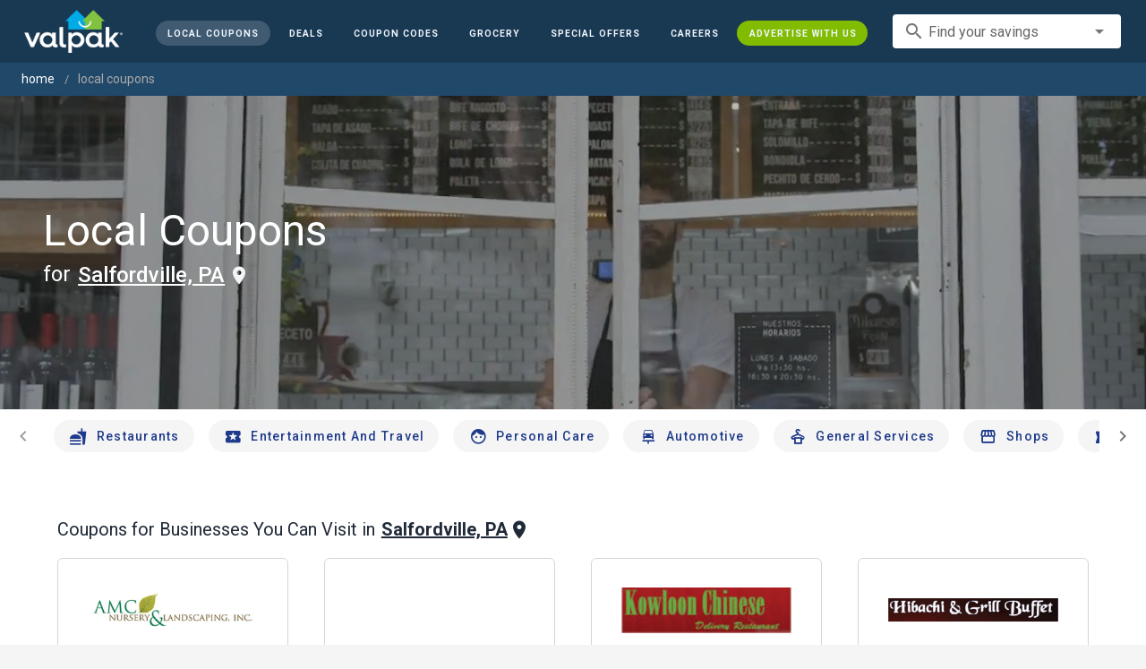

--- FILE ---
content_type: text/html; charset=utf-8
request_url: https://www.valpak.com/local/salfordville-pa
body_size: 43346
content:
<!doctype html>
<html data-n-head-ssr lang="en" data-n-head="%7B%22lang%22:%7B%22ssr%22:%22en%22%7D%7D">
  <head >
    <!-- Org Schema Markup -->
    <script type="application/ld+json">
    {
      "@context": "http://schema.org/",
      "@type": "Corporation",
      "legalName": "Valpak Direct Marketing Systems, LLC",
      "name": "Valpak",
      "description": "Targeted marketing that advertises your business to the right audience for the best results. Direct mail and digital marketing solutions that work.",
      "logo": "https://cdn1.valpak.com/public/images/valpak-logo@2x.png",
      "url": "https://www.valpak.com",
      "address":{
        "type": "PostalAddress",
        "addressLocality": "St Petersburg, FL",
        "addressCountry": "US",
        "postalCode": "33716",
        "streetAddress": "1 Valpak Avenue North"
        },
      "sameAs": [
        "https://twitter.com/valpakcoupons",
        "https://www.facebook.com/Valpak",
        "https://www.linkedin.com/company/valpak/mycompany/",
        "https://www.instagram.com/valpakcoupons",
        "https://www.youtube.com/c/valpak",	
        "https://www.pinterest.com/valpak/"
      ],
      "contactPoint": [{
        "@type": "ContactPoint",
        "telephone": "+1-800-550-5025",
        "email": "corporate_communications@valpak.com",
        "contactType": "Public Relations"
      }]
    }
    </script>
    <!-- End Org Schema Markup -->

    <!-- Google tag (gtag.js) -->
    <script async src="https://www.googletagmanager.com/gtag/js?id=G-3YR1T6YS4H"></script>
    <script>function gtag(){dataLayer.push(arguments)}window.dataLayer=window.dataLayer||[],gtag("js",new Date),gtag("config","G-3YR1T6YS4H")</script>
    <!-- End Google tag (gtag.js) -->

    <!-- MomentScience -->
    <script type="module">!function(n){n.AdpxConfig={accountId:"04cce1e84e396a9f",autoLoad:!1,autoShow:!0},n.AdpxUser={}}(window.self!==window.top?window.top:window),async function(n){const o=n.document.head||n.document.body,t=n.document.createElement("script");t.type="text/javascript",t.src="https://cdn.pubtailer.com/launcher.min.js",t.importance="high",t.crossOrigin="anonymous",t.async=!0,t.id="adpx-launcher",o.appendChild(t),await new Promise((function(o){n.Adpx?o():n.document.getElementById("adpx-launcher").addEventListener("load",(function(){o()}))})),n.Adpx.init(AdpxConfig)}(window.self!==window.top?window.top:window)</script>
    <!-- End MomentScience -->
    <meta data-n-head="ssr" charset="utf-8"><meta data-n-head="ssr" name="viewport" content="width=device-width, initial-scale=1.0, minimum-scale=1.0"><meta data-n-head="ssr" name="apple-mobile-web-app-capable" content="yes"><meta data-n-head="ssr" name="og:type" content="website"><meta data-n-head="ssr" name="og:title" content="Valpak: Printable Coupons, Online Promo Codes and Local Deals"><meta data-n-head="ssr" name="og:site_name" content="Valpak | Shop Local &amp; Save Money"><meta data-n-head="ssr" name="og:description" content="Save money with local coupons for home repair, restaurants, automotive, entertainment and grocery shopping."><meta data-n-head="ssr" data-hid="charset" charset="utf-8"><meta data-n-head="ssr" data-hid="mobile-web-app-capable" name="mobile-web-app-capable" content="yes"><meta data-n-head="ssr" data-hid="apple-mobile-web-app-title" name="apple-mobile-web-app-title" content="vpcom-x"><meta data-n-head="ssr" data-hid="description" name="description" content="Save up to 50% at Local  Businesses in Salfordville, PA with Free Coupons from Valpak."><title>Salfordville, PA Printable Free Online  Coupons</title><link data-n-head="ssr" rel="icon" type="image/x-icon" href="/favicon.ico"><link data-n-head="ssr" rel="preconnect" crossorigin="true" href="https://www.googletagmanager.com"><link data-n-head="ssr" rel="preconnect" crossorigin="true" href="https://cdn1.valpak.com"><link data-n-head="ssr" rel="preconnect" crossorigin="true" href="https://fonts.gstatic.com"><link data-n-head="ssr" rel="stylesheet" type="text/css" href="https://fonts.googleapis.com/css?family=Roboto:100,300,400,500,700,900&amp;display=swap"><link data-n-head="ssr" rel="stylesheet" type="text/css" href="https://cdn.jsdelivr.net/npm/@mdi/font@latest/css/materialdesignicons.min.css"><link data-n-head="ssr" data-hid="shortcut-icon" rel="shortcut icon" href="/favicon.ico"><link data-n-head="ssr" rel="manifest" href="/_nuxt/manifest.38c8e2a7.json" data-hid="manifest"><link data-n-head="ssr" rel="canonical" href="https://www.valpak.com/local/salfordville-pa"><style data-n-head="vuetify" type="text/css" id="vuetify-theme-stylesheet" nonce="undefined">.v-application a { color: #1976d2; }
.v-application .primary {
  background-color: #1976d2 !important;
  border-color: #1976d2 !important;
}
.v-application .primary--text {
  color: #1976d2 !important;
  caret-color: #1976d2 !important;
}
.v-application .primary.lighten-5 {
  background-color: #c7fdff !important;
  border-color: #c7fdff !important;
}
.v-application .primary--text.text--lighten-5 {
  color: #c7fdff !important;
  caret-color: #c7fdff !important;
}
.v-application .primary.lighten-4 {
  background-color: #a8e0ff !important;
  border-color: #a8e0ff !important;
}
.v-application .primary--text.text--lighten-4 {
  color: #a8e0ff !important;
  caret-color: #a8e0ff !important;
}
.v-application .primary.lighten-3 {
  background-color: #8ac5ff !important;
  border-color: #8ac5ff !important;
}
.v-application .primary--text.text--lighten-3 {
  color: #8ac5ff !important;
  caret-color: #8ac5ff !important;
}
.v-application .primary.lighten-2 {
  background-color: #6aaaff !important;
  border-color: #6aaaff !important;
}
.v-application .primary--text.text--lighten-2 {
  color: #6aaaff !important;
  caret-color: #6aaaff !important;
}
.v-application .primary.lighten-1 {
  background-color: #488fef !important;
  border-color: #488fef !important;
}
.v-application .primary--text.text--lighten-1 {
  color: #488fef !important;
  caret-color: #488fef !important;
}
.v-application .primary.darken-1 {
  background-color: #005eb6 !important;
  border-color: #005eb6 !important;
}
.v-application .primary--text.text--darken-1 {
  color: #005eb6 !important;
  caret-color: #005eb6 !important;
}
.v-application .primary.darken-2 {
  background-color: #00479b !important;
  border-color: #00479b !important;
}
.v-application .primary--text.text--darken-2 {
  color: #00479b !important;
  caret-color: #00479b !important;
}
.v-application .primary.darken-3 {
  background-color: #003180 !important;
  border-color: #003180 !important;
}
.v-application .primary--text.text--darken-3 {
  color: #003180 !important;
  caret-color: #003180 !important;
}
.v-application .primary.darken-4 {
  background-color: #001e67 !important;
  border-color: #001e67 !important;
}
.v-application .primary--text.text--darken-4 {
  color: #001e67 !important;
  caret-color: #001e67 !important;
}
.v-application .secondary {
  background-color: #424242 !important;
  border-color: #424242 !important;
}
.v-application .secondary--text {
  color: #424242 !important;
  caret-color: #424242 !important;
}
.v-application .secondary.lighten-5 {
  background-color: #c1c1c1 !important;
  border-color: #c1c1c1 !important;
}
.v-application .secondary--text.text--lighten-5 {
  color: #c1c1c1 !important;
  caret-color: #c1c1c1 !important;
}
.v-application .secondary.lighten-4 {
  background-color: #a6a6a6 !important;
  border-color: #a6a6a6 !important;
}
.v-application .secondary--text.text--lighten-4 {
  color: #a6a6a6 !important;
  caret-color: #a6a6a6 !important;
}
.v-application .secondary.lighten-3 {
  background-color: #8b8b8b !important;
  border-color: #8b8b8b !important;
}
.v-application .secondary--text.text--lighten-3 {
  color: #8b8b8b !important;
  caret-color: #8b8b8b !important;
}
.v-application .secondary.lighten-2 {
  background-color: #727272 !important;
  border-color: #727272 !important;
}
.v-application .secondary--text.text--lighten-2 {
  color: #727272 !important;
  caret-color: #727272 !important;
}
.v-application .secondary.lighten-1 {
  background-color: #595959 !important;
  border-color: #595959 !important;
}
.v-application .secondary--text.text--lighten-1 {
  color: #595959 !important;
  caret-color: #595959 !important;
}
.v-application .secondary.darken-1 {
  background-color: #2c2c2c !important;
  border-color: #2c2c2c !important;
}
.v-application .secondary--text.text--darken-1 {
  color: #2c2c2c !important;
  caret-color: #2c2c2c !important;
}
.v-application .secondary.darken-2 {
  background-color: #171717 !important;
  border-color: #171717 !important;
}
.v-application .secondary--text.text--darken-2 {
  color: #171717 !important;
  caret-color: #171717 !important;
}
.v-application .secondary.darken-3 {
  background-color: #000000 !important;
  border-color: #000000 !important;
}
.v-application .secondary--text.text--darken-3 {
  color: #000000 !important;
  caret-color: #000000 !important;
}
.v-application .secondary.darken-4 {
  background-color: #000000 !important;
  border-color: #000000 !important;
}
.v-application .secondary--text.text--darken-4 {
  color: #000000 !important;
  caret-color: #000000 !important;
}
.v-application .accent {
  background-color: #82b1ff !important;
  border-color: #82b1ff !important;
}
.v-application .accent--text {
  color: #82b1ff !important;
  caret-color: #82b1ff !important;
}
.v-application .accent.lighten-5 {
  background-color: #ffffff !important;
  border-color: #ffffff !important;
}
.v-application .accent--text.text--lighten-5 {
  color: #ffffff !important;
  caret-color: #ffffff !important;
}
.v-application .accent.lighten-4 {
  background-color: #f8ffff !important;
  border-color: #f8ffff !important;
}
.v-application .accent--text.text--lighten-4 {
  color: #f8ffff !important;
  caret-color: #f8ffff !important;
}
.v-application .accent.lighten-3 {
  background-color: #daffff !important;
  border-color: #daffff !important;
}
.v-application .accent--text.text--lighten-3 {
  color: #daffff !important;
  caret-color: #daffff !important;
}
.v-application .accent.lighten-2 {
  background-color: #bce8ff !important;
  border-color: #bce8ff !important;
}
.v-application .accent--text.text--lighten-2 {
  color: #bce8ff !important;
  caret-color: #bce8ff !important;
}
.v-application .accent.lighten-1 {
  background-color: #9fccff !important;
  border-color: #9fccff !important;
}
.v-application .accent--text.text--lighten-1 {
  color: #9fccff !important;
  caret-color: #9fccff !important;
}
.v-application .accent.darken-1 {
  background-color: #6596e2 !important;
  border-color: #6596e2 !important;
}
.v-application .accent--text.text--darken-1 {
  color: #6596e2 !important;
  caret-color: #6596e2 !important;
}
.v-application .accent.darken-2 {
  background-color: #467dc6 !important;
  border-color: #467dc6 !important;
}
.v-application .accent--text.text--darken-2 {
  color: #467dc6 !important;
  caret-color: #467dc6 !important;
}
.v-application .accent.darken-3 {
  background-color: #2364aa !important;
  border-color: #2364aa !important;
}
.v-application .accent--text.text--darken-3 {
  color: #2364aa !important;
  caret-color: #2364aa !important;
}
.v-application .accent.darken-4 {
  background-color: #004c90 !important;
  border-color: #004c90 !important;
}
.v-application .accent--text.text--darken-4 {
  color: #004c90 !important;
  caret-color: #004c90 !important;
}
.v-application .error {
  background-color: #ff5252 !important;
  border-color: #ff5252 !important;
}
.v-application .error--text {
  color: #ff5252 !important;
  caret-color: #ff5252 !important;
}
.v-application .error.lighten-5 {
  background-color: #ffe4d5 !important;
  border-color: #ffe4d5 !important;
}
.v-application .error--text.text--lighten-5 {
  color: #ffe4d5 !important;
  caret-color: #ffe4d5 !important;
}
.v-application .error.lighten-4 {
  background-color: #ffc6b9 !important;
  border-color: #ffc6b9 !important;
}
.v-application .error--text.text--lighten-4 {
  color: #ffc6b9 !important;
  caret-color: #ffc6b9 !important;
}
.v-application .error.lighten-3 {
  background-color: #ffa99e !important;
  border-color: #ffa99e !important;
}
.v-application .error--text.text--lighten-3 {
  color: #ffa99e !important;
  caret-color: #ffa99e !important;
}
.v-application .error.lighten-2 {
  background-color: #ff8c84 !important;
  border-color: #ff8c84 !important;
}
.v-application .error--text.text--lighten-2 {
  color: #ff8c84 !important;
  caret-color: #ff8c84 !important;
}
.v-application .error.lighten-1 {
  background-color: #ff6f6a !important;
  border-color: #ff6f6a !important;
}
.v-application .error--text.text--lighten-1 {
  color: #ff6f6a !important;
  caret-color: #ff6f6a !important;
}
.v-application .error.darken-1 {
  background-color: #df323b !important;
  border-color: #df323b !important;
}
.v-application .error--text.text--darken-1 {
  color: #df323b !important;
  caret-color: #df323b !important;
}
.v-application .error.darken-2 {
  background-color: #bf0025 !important;
  border-color: #bf0025 !important;
}
.v-application .error--text.text--darken-2 {
  color: #bf0025 !important;
  caret-color: #bf0025 !important;
}
.v-application .error.darken-3 {
  background-color: #9f0010 !important;
  border-color: #9f0010 !important;
}
.v-application .error--text.text--darken-3 {
  color: #9f0010 !important;
  caret-color: #9f0010 !important;
}
.v-application .error.darken-4 {
  background-color: #800000 !important;
  border-color: #800000 !important;
}
.v-application .error--text.text--darken-4 {
  color: #800000 !important;
  caret-color: #800000 !important;
}
.v-application .info {
  background-color: #2196f3 !important;
  border-color: #2196f3 !important;
}
.v-application .info--text {
  color: #2196f3 !important;
  caret-color: #2196f3 !important;
}
.v-application .info.lighten-5 {
  background-color: #d4ffff !important;
  border-color: #d4ffff !important;
}
.v-application .info--text.text--lighten-5 {
  color: #d4ffff !important;
  caret-color: #d4ffff !important;
}
.v-application .info.lighten-4 {
  background-color: #b5ffff !important;
  border-color: #b5ffff !important;
}
.v-application .info--text.text--lighten-4 {
  color: #b5ffff !important;
  caret-color: #b5ffff !important;
}
.v-application .info.lighten-3 {
  background-color: #95e8ff !important;
  border-color: #95e8ff !important;
}
.v-application .info--text.text--lighten-3 {
  color: #95e8ff !important;
  caret-color: #95e8ff !important;
}
.v-application .info.lighten-2 {
  background-color: #75ccff !important;
  border-color: #75ccff !important;
}
.v-application .info--text.text--lighten-2 {
  color: #75ccff !important;
  caret-color: #75ccff !important;
}
.v-application .info.lighten-1 {
  background-color: #51b0ff !important;
  border-color: #51b0ff !important;
}
.v-application .info--text.text--lighten-1 {
  color: #51b0ff !important;
  caret-color: #51b0ff !important;
}
.v-application .info.darken-1 {
  background-color: #007cd6 !important;
  border-color: #007cd6 !important;
}
.v-application .info--text.text--darken-1 {
  color: #007cd6 !important;
  caret-color: #007cd6 !important;
}
.v-application .info.darken-2 {
  background-color: #0064ba !important;
  border-color: #0064ba !important;
}
.v-application .info--text.text--darken-2 {
  color: #0064ba !important;
  caret-color: #0064ba !important;
}
.v-application .info.darken-3 {
  background-color: #004d9f !important;
  border-color: #004d9f !important;
}
.v-application .info--text.text--darken-3 {
  color: #004d9f !important;
  caret-color: #004d9f !important;
}
.v-application .info.darken-4 {
  background-color: #003784 !important;
  border-color: #003784 !important;
}
.v-application .info--text.text--darken-4 {
  color: #003784 !important;
  caret-color: #003784 !important;
}
.v-application .success {
  background-color: #4caf50 !important;
  border-color: #4caf50 !important;
}
.v-application .success--text {
  color: #4caf50 !important;
  caret-color: #4caf50 !important;
}
.v-application .success.lighten-5 {
  background-color: #dcffd6 !important;
  border-color: #dcffd6 !important;
}
.v-application .success--text.text--lighten-5 {
  color: #dcffd6 !important;
  caret-color: #dcffd6 !important;
}
.v-application .success.lighten-4 {
  background-color: #beffba !important;
  border-color: #beffba !important;
}
.v-application .success--text.text--lighten-4 {
  color: #beffba !important;
  caret-color: #beffba !important;
}
.v-application .success.lighten-3 {
  background-color: #a2ff9e !important;
  border-color: #a2ff9e !important;
}
.v-application .success--text.text--lighten-3 {
  color: #a2ff9e !important;
  caret-color: #a2ff9e !important;
}
.v-application .success.lighten-2 {
  background-color: #85e783 !important;
  border-color: #85e783 !important;
}
.v-application .success--text.text--lighten-2 {
  color: #85e783 !important;
  caret-color: #85e783 !important;
}
.v-application .success.lighten-1 {
  background-color: #69cb69 !important;
  border-color: #69cb69 !important;
}
.v-application .success--text.text--lighten-1 {
  color: #69cb69 !important;
  caret-color: #69cb69 !important;
}
.v-application .success.darken-1 {
  background-color: #2d9437 !important;
  border-color: #2d9437 !important;
}
.v-application .success--text.text--darken-1 {
  color: #2d9437 !important;
  caret-color: #2d9437 !important;
}
.v-application .success.darken-2 {
  background-color: #00791e !important;
  border-color: #00791e !important;
}
.v-application .success--text.text--darken-2 {
  color: #00791e !important;
  caret-color: #00791e !important;
}
.v-application .success.darken-3 {
  background-color: #006000 !important;
  border-color: #006000 !important;
}
.v-application .success--text.text--darken-3 {
  color: #006000 !important;
  caret-color: #006000 !important;
}
.v-application .success.darken-4 {
  background-color: #004700 !important;
  border-color: #004700 !important;
}
.v-application .success--text.text--darken-4 {
  color: #004700 !important;
  caret-color: #004700 !important;
}
.v-application .warning {
  background-color: #fb8c00 !important;
  border-color: #fb8c00 !important;
}
.v-application .warning--text {
  color: #fb8c00 !important;
  caret-color: #fb8c00 !important;
}
.v-application .warning.lighten-5 {
  background-color: #ffff9e !important;
  border-color: #ffff9e !important;
}
.v-application .warning--text.text--lighten-5 {
  color: #ffff9e !important;
  caret-color: #ffff9e !important;
}
.v-application .warning.lighten-4 {
  background-color: #fffb82 !important;
  border-color: #fffb82 !important;
}
.v-application .warning--text.text--lighten-4 {
  color: #fffb82 !important;
  caret-color: #fffb82 !important;
}
.v-application .warning.lighten-3 {
  background-color: #ffdf67 !important;
  border-color: #ffdf67 !important;
}
.v-application .warning--text.text--lighten-3 {
  color: #ffdf67 !important;
  caret-color: #ffdf67 !important;
}
.v-application .warning.lighten-2 {
  background-color: #ffc24b !important;
  border-color: #ffc24b !important;
}
.v-application .warning--text.text--lighten-2 {
  color: #ffc24b !important;
  caret-color: #ffc24b !important;
}
.v-application .warning.lighten-1 {
  background-color: #ffa72d !important;
  border-color: #ffa72d !important;
}
.v-application .warning--text.text--lighten-1 {
  color: #ffa72d !important;
  caret-color: #ffa72d !important;
}
.v-application .warning.darken-1 {
  background-color: #db7200 !important;
  border-color: #db7200 !important;
}
.v-application .warning--text.text--darken-1 {
  color: #db7200 !important;
  caret-color: #db7200 !important;
}
.v-application .warning.darken-2 {
  background-color: #bb5900 !important;
  border-color: #bb5900 !important;
}
.v-application .warning--text.text--darken-2 {
  color: #bb5900 !important;
  caret-color: #bb5900 !important;
}
.v-application .warning.darken-3 {
  background-color: #9d4000 !important;
  border-color: #9d4000 !important;
}
.v-application .warning--text.text--darken-3 {
  color: #9d4000 !important;
  caret-color: #9d4000 !important;
}
.v-application .warning.darken-4 {
  background-color: #802700 !important;
  border-color: #802700 !important;
}
.v-application .warning--text.text--darken-4 {
  color: #802700 !important;
  caret-color: #802700 !important;
}</style><link rel="preload" href="/_nuxt/486f7bd.modern.js" as="script"><link rel="preload" href="/_nuxt/07e7973.modern.js" as="script"><link rel="preload" href="/_nuxt/css/32a2f73.css" as="style"><link rel="preload" href="/_nuxt/c2622a0.modern.js" as="script"><link rel="preload" href="/_nuxt/css/ba6f4b1.css" as="style"><link rel="preload" href="/_nuxt/e585c8c.modern.js" as="script"><link rel="preload" href="/_nuxt/css/05d83ce.css" as="style"><link rel="preload" href="/_nuxt/4ac82b4.modern.js" as="script"><link rel="preload" href="/_nuxt/css/2553607.css" as="style"><link rel="preload" href="/_nuxt/3e96045.modern.js" as="script"><link rel="preload" href="/_nuxt/f6a7e61.modern.js" as="script"><link rel="preload" href="/_nuxt/940b963.modern.js" as="script"><link rel="preload" href="/_nuxt/3b35057.modern.js" as="script"><link rel="stylesheet" href="/_nuxt/css/32a2f73.css"><link rel="stylesheet" href="/_nuxt/css/ba6f4b1.css"><link rel="stylesheet" href="/_nuxt/css/05d83ce.css"><link rel="stylesheet" href="/_nuxt/css/2553607.css">
  </head>
  <body >
    <div data-server-rendered="true" id="__nuxt"><!----><div id="__layout"><div data-app="true" data-fetch-key="data-v-404920ae:0" id="vpcom" class="v-application v-application--is-ltr theme--light" data-v-404920ae><div class="v-application--wrap"><div data-v-3f206b0a data-v-404920ae><header class="z-40 v-sheet theme--light v-toolbar v-app-bar v-app-bar--elevate-on-scroll v-app-bar--fixed v-app-bar--hide-shadow bg-theme-dk-blue" style="height:70px;margin-top:0px;transform:translateY(0px);left:0px;right:0px;" data-v-3f206b0a><div class="v-toolbar__content" style="height:70px;"><div class="flex flex-row flex-nowrap w-full items-center justify-between" data-v-3f206b0a><button type="button" aria-label="menu" class="lg:hidden v-btn v-btn--icon v-btn--round theme--dark v-size--small" data-v-3f206b0a><span class="v-btn__content"><span class="icon-text-search" data-v-3f206b0a></span></span></button> <div class="v-toolbar__title brand justify-center flex-grow" data-v-3f206b0a><a href="/" class="nuxt-link-active" data-v-3f206b0a><img src="/_nuxt/img/valpak-logo-reversed.199b826.png" alt="Valpak" width="110" height="290" data-v-3f206b0a></a></div> <div class="spacer hidden lg:block" data-v-3f206b0a></div> <a href="/local/salfordville-pa" aria-current="page" class="navlink text-blue-50 mx-1 mt-1 hidden lg:inline-flex v-btn--active v-btn v-btn--rounded v-btn--router v-btn--text theme--light v-size--small" data-v-3f206b0a><span class="v-btn__content"><span class="text-xxs" data-v-3f206b0a>Local Coupons</span></span></a> <a href="/deals" class="navlink text-blue-50 mx-1 mt-1 hidden lg:inline-flex v-btn v-btn--rounded v-btn--router v-btn--text theme--light v-size--small" data-v-3f206b0a><span class="v-btn__content"><span class="text-xxs" data-v-3f206b0a>Deals</span></span></a> <a href="/coupon-codes" class="navlink text-blue-50 mx-1 mt-1 hidden lg:inline-flex v-btn v-btn--rounded v-btn--router v-btn--text theme--light v-size--small" data-v-3f206b0a><span class="v-btn__content"><span class="text-xxs" data-v-3f206b0a>Coupon Codes</span></span></a> <a href="/grocery-coupons" title="Grocery Coupons" class="navlink text-blue-50 mx-1 mt-1 hidden lg:inline-flex v-btn v-btn--rounded v-btn--router v-btn--text theme--light v-size--small" data-v-3f206b0a><span class="v-btn__content"><span class="text-xxs" data-v-3f206b0a>Grocery</span></span></a> <div data-v-3f206b0a><div class="hidden lg:inline-flex"><div class="v-menu"><button type="button" role="button" aria-haspopup="true" aria-expanded="false" class="navlink text-blue-50 mx-1 mt-1 hidden lg:inline-flex v-btn v-btn--rounded v-btn--text theme--light v-size--small"><span class="v-btn__content"><span class="text-xxs">Special Offers</span></span></button><!----></div></div></div> <a href="/advertise/careers" target="_blank" class="navlink text-blue-50 mx-1 mt-1 hidden lg:inline-flex v-btn v-btn--rounded v-btn--text theme--light v-size--small" data-v-3f206b0a><span class="v-btn__content"><span class="text-xxs" data-v-3f206b0a>Careers</span></span></a> <a href="/advertise" target="_blank" class="navlink text-blue-50 mx-1 mt-1 hidden lg:inline-flex bg-brand-green v-btn v-btn--rounded v-btn--text theme--light v-size--small" data-v-3f206b0a><span class="v-btn__content"><span class="text-xxs" data-v-3f206b0a>Advertise With Us</span></span></a> <div class="flex flex-row flexwrap items-center lg:flex-nowrap lg:ml-3 hidden lg:inline-flex" data-v-42d1d118 data-v-3f206b0a><div class="v-input lg:mx-3 text-sm v-input--hide-details v-input--dense theme--light v-text-field v-text-field--single-line v-text-field--solo v-text-field--solo-flat v-text-field--enclosed v-text-field--placeholder v-select v-autocomplete" data-v-42d1d118><div class="v-input__control"><div role="combobox" aria-haspopup="listbox" aria-expanded="false" aria-owns="list-19261827" class="v-input__slot"><div class="v-input__prepend-inner"><div class="v-input__icon v-input__icon--prepend-inner"><i aria-hidden="true" class="v-icon notranslate material-icons theme--light">search</i></div></div><div class="v-select__slot"><label for="input-19261827" class="v-label theme--light" style="left:0px;right:auto;position:absolute;">Find your savings</label><input id="input-19261827" type="text" autocomplete="off"><div class="v-input__append-inner"><div class="v-input__icon v-input__icon--append"><i aria-hidden="true" class="v-icon notranslate mdi mdi-menu-down theme--light"></i></div></div><input type="hidden"></div><div class="v-menu"><!----></div></div></div></div></div> <div class="text-center flex-shrink" style="display:none;min-width:28px;" data-v-36428b72 data-v-3f206b0a><div role="dialog" class="v-dialog__container" data-v-36428b72><button type="button" aria-label="favorites" role="button" aria-haspopup="true" aria-expanded="false" class="deeppink v-btn v-btn--icon v-btn--round theme--light v-size--small" data-v-36428b72><span class="v-btn__content"><i aria-hidden="true" class="v-icon notranslate material-icons theme--light" data-v-36428b72>favorite_border</i></span></button><!----></div></div></div></div></header> <div data-v-1e775b04 data-v-3f206b0a><ol vocab="http://schema.org/" typeof="BreadcrumbList" class="bg-theme-blue py-2 text-sm shim" data-v-1e775b04><li property="itemListElement" typeof="ListItem" data-v-1e775b04><a property="item" typeof="WebPage" href="https://www.valpak.com" data-v-1e775b04><span property="name" data-v-1e775b04>home</span></a> <meta property="position" content="1" data-v-1e775b04></li> <li property="itemListElement" typeof="ListItem" data-v-1e775b04><a href="/local/salfordville-pa" aria-current="page" property="item" typeof="WebPage" class="nuxt-link-exact-active nuxt-link-active disabled" data-v-1e775b04><span property="name" class="lowercase" data-v-1e775b04>Local Coupons</span></a> <meta property="position" content="2" data-v-1e775b04></li></ol></div> <aside class="posTop opacity-95 z-40 v-navigation-drawer v-navigation-drawer--close v-navigation-drawer--fixed v-navigation-drawer--is-mobile v-navigation-drawer--temporary theme--light bg-theme-dk-blue" style="height:100%;top:0px;transform:translateX(-100%);width:307px;" data-v-3f206b0a><div class="v-navigation-drawer__content"><div class="px-3 pt-4 pb-3" data-v-3f206b0a><div class="flex flex-row flexwrap items-center lg:flex-nowrap lg:ml-3" data-v-42d1d118 data-v-3f206b0a><div class="v-input lg:mx-3 text-sm v-input--hide-details v-input--dense theme--light v-text-field v-text-field--single-line v-text-field--solo v-text-field--solo-flat v-text-field--enclosed v-text-field--placeholder v-select v-autocomplete" data-v-42d1d118><div class="v-input__control"><div role="combobox" aria-haspopup="listbox" aria-expanded="false" aria-owns="list-19261839" class="v-input__slot"><div class="v-input__prepend-inner"><div class="v-input__icon v-input__icon--prepend-inner"><i aria-hidden="true" class="v-icon notranslate material-icons theme--light">search</i></div></div><div class="v-select__slot"><label for="input-19261839" class="v-label theme--light" style="left:0px;right:auto;position:absolute;">Find your savings</label><input id="input-19261839" type="text" autocomplete="off"><div class="v-input__append-inner"><div class="v-input__icon v-input__icon--append"><i aria-hidden="true" class="v-icon notranslate mdi mdi-menu-down theme--light"></i></div></div><input type="hidden"></div><div class="v-menu"><!----></div></div></div></div></div></div> <div role="list" class="v-list v-sheet theme--dark v-list--dense v-list--nav" data-v-3f206b0a><div role="listbox" class="v-item-group theme--dark v-list-item-group" data-v-3f206b0a><div class="rounded border border-gray-400 textcenter mx-1 mb-6" data-v-3f206b0a><button type="button" class="text-base font-semibold capitalize p-0 pb-1 v-btn v-btn--text theme--dark v-size--default" data-v-3f206b0a><span class="v-btn__content"><span class="tracking-normal" data-v-3f206b0a>Salfordville, PA</span></span></button> <span class="icon-location_on text-xl relative -left-1 top-1" data-v-3f206b0a></span></div> <a href="/local/salfordville-pa" aria-current="page" tabindex="0" role="option" aria-selected="false" class="text-base brand-lt-blue v-list-item--active v-list-item v-list-item--link theme--dark" data-v-3f206b0a>
          Local Coupons
        </a> <a href="/deals" tabindex="0" role="option" aria-selected="false" class="text-base v-list-item v-list-item--link theme--dark" data-v-3f206b0a>
          Local Deals
        </a> <a href="/coupon-codes" tabindex="0" role="option" aria-selected="false" class="text-base v-list-item v-list-item--link theme--dark" data-v-3f206b0a>
          Coupon Codes
        </a> <a href="/grocery-coupons" tabindex="0" role="option" aria-selected="false" class="text-base v-list-item v-list-item--link theme--dark" data-v-3f206b0a>
          Grocery Coupons
        </a> <div data-v-3f206b0a><div class="lg:hidden"><div class="mx-2 my-3 border-t border-gray-500"></div> <!----> <a tabindex="0" href="/legoland" role="option" aria-selected="false" class="pb-1 v-list-item v-list-item--link theme--dark"><div class="v-list-item__title inline-flex items-center text-sm"><img src="https://cdn1.valpak.com/icons/legoland-icon.svg" alt="" height="28" width="28" class="w-6 mr-3">LEGOLAND Coupons
      </div></a> <a tabindex="0" href="/madame-tussauds" role="option" aria-selected="false" class="pb-1 v-list-item v-list-item--link theme--dark"><div class="v-list-item__title inline-flex items-center text-sm"><img src="https://cdn1.valpak.com/icons/madame-tussauds-icon.webp" alt="" height="28" width="28" class="w-6 mr-3">Madame Tussauds Coupons
      </div></a> <a tabindex="0" href="/sea-life-aquarium" role="option" aria-selected="false" class="pb-1 v-list-item v-list-item--link theme--dark"><div class="v-list-item__title inline-flex items-center text-sm"><img src="https://cdn1.valpak.com/icons/sea-life-icon.webp" alt="" height="28" width="28" class="w-6 mr-3">Sea Life Aquarium Coupons
      </div></a> <a tabindex="0" href="/lego-discovery-center" role="option" aria-selected="false" class="pb-1 v-list-item v-list-item--link theme--dark"><div class="v-list-item__title inline-flex items-center text-sm"><img src="https://cdn1.valpak.com/icons/legoland-icon.svg" alt="" height="28" width="28" class="w-6 mr-3">LEGO Discovery Center Coupons
      </div></a> <a tabindex="0" href="/legoland-discovery-center" role="option" aria-selected="false" class="pb-1 v-list-item v-list-item--link theme--dark"><div class="v-list-item__title inline-flex items-center text-sm"><img src="https://cdn1.valpak.com/icons/legoland-icon.svg" alt="" height="28" width="28" class="w-6 mr-3">LEGOLAND Discovery Center Coupons
      </div></a> <a tabindex="0" href="/home-improvement" role="option" aria-selected="false" class="pb-1 v-list-item v-list-item--link theme--dark"><div class="v-list-item__title inline-flex items-center text-sm"><img src="https://cdn1.valpak.com/icons/home-icon.svg" alt="" height="28" width="28" class="w-6 mr-3">Home Improvement Coupons
      </div></a> <a tabindex="0" href="/pizza" role="option" aria-selected="false" class="pb-1 v-list-item v-list-item--link theme--dark"><div class="v-list-item__title inline-flex items-center text-sm"><img src="https://cdn1.valpak.com/icons/pizza-icon.svg" alt="" height="28" width="28" class="w-10 mr-1 -ml-2">Pizza Coupons
      </div></a> <a tabindex="0" href="/tacos" role="option" aria-selected="false" class="pb-1 v-list-item v-list-item--link theme--dark"><div class="v-list-item__title inline-flex items-center text-sm"><img src="https://cdn1.valpak.com/icons/taco-icon.svg" alt="" height="28" width="28" class="w-6 mr-3">Taco Coupons
      </div></a> <a tabindex="0" href="/football" role="option" aria-selected="false" class="pb-1 v-list-item v-list-item--link theme--dark"><div class="v-list-item__title inline-flex items-center text-sm"><img src="https://cdn1.valpak.com/icons/football-icon.svg" alt="" height="28" width="28" class="w-6 mr-3">Football Coupons
      </div></a></div></div> <div class="mx-2 my-3 border-t border-gray-500" data-v-3f206b0a></div> <a tabindex="0" href="/advertise" target="_blank" role="option" aria-selected="false" class="text-base mx-2 bg-brand-green v-list-item v-list-item--link theme--dark" data-v-3f206b0a><span class="mx-auto" data-v-3f206b0a>Advertise With Us</span></a></div></div></div><div class="v-navigation-drawer__border"></div></aside> <div role="dialog" class="v-dialog__container" data-v-3f206b0a><!----></div></div> <div class="main-content" data-v-404920ae><div data-v-404920ae><!----> <section><aside><div><div class="cat-hero v-sheet theme--light bg-theme-local" data-v-3b21112e><video autoplay="autoplay" muted="muted" playsinline="" src="" type="video/mp4" class="cat-video" data-v-3b21112e></video> <div class="v-responsive banner flex align-center mx-6 z-10" data-v-3b21112e><div class="v-responsive__content text-3xl sm:text-5xl lg:mx-6" data-v-3b21112e><h2 class="leading-8 md:leading-none text-left text-white" data-v-3b21112e><span class="block" data-v-3b21112e>
          Local Coupons
        </span> <span class="text-lg sm:text-2xl relative -top-1 md:-top-2 text-left text-white" data-v-3b21112e>
          for
        </span> <button type="button" class="underline capitalize text-lg sm:text-2xl text-left text-white p-0 pb-1 v-btn v-btn--text theme--light v-size--default" data-v-3b21112e><span class="v-btn__content"><span class="tracking-normal" data-v-3b21112e>Salfordville, PA</span></span></button> <span class="icon-location_on text-gray-100 text-2xl relative -left-2 md:-top-1" data-v-3b21112e></span></h2></div></div> <div class="cat-bg" data-v-3b21112e></div></div> <div class="mx-auto"><div class="my-3 mx-auto v-item-group theme--light v-slide-group"><div class="v-slide-group__prev v-slide-group__prev--disabled"><i aria-hidden="true" class="v-icon notranslate v-icon--disabled material-icons theme--light">chevron_left</i></div><div class="v-slide-group__wrapper"><div class="v-slide-group__content"><a href="/local/salfordville-pa/restaurants" class="text-blue-900 capitalize mx-2 v-btn v-btn--has-bg v-btn--rounded v-btn--router theme--light v-size--default"><span class="v-btn__content"><span class="icon-fastfood text-xl"></span> <span class="ml-2">Restaurants</span></span></a><a href="/local/salfordville-pa/entertainment-and-travel" class="text-blue-900 capitalize mx-2 v-btn v-btn--has-bg v-btn--rounded v-btn--router theme--light v-size--default"><span class="v-btn__content"><span class="icon-local_attraction text-xl"></span> <span class="ml-2">Entertainment and Travel</span></span></a><a href="/local/salfordville-pa/personal-care" class="text-blue-900 capitalize mx-2 v-btn v-btn--has-bg v-btn--rounded v-btn--router theme--light v-size--default"><span class="v-btn__content"><span class="icon-face text-xl"></span> <span class="ml-2">Personal Care</span></span></a><a href="/local/salfordville-pa/automotive" class="text-blue-900 capitalize mx-2 v-btn v-btn--has-bg v-btn--rounded v-btn--router theme--light v-size--default"><span class="v-btn__content"><span class="icon-car_repair text-xl"></span> <span class="ml-2">Automotive</span></span></a><a href="/local/salfordville-pa/general-services" class="text-blue-900 capitalize mx-2 v-btn v-btn--has-bg v-btn--rounded v-btn--router theme--light v-size--default"><span class="v-btn__content"><span class="icon-dry_cleaning1 text-xl"></span> <span class="ml-2">General Services</span></span></a><a href="/local/salfordville-pa/shops" class="text-blue-900 capitalize mx-2 v-btn v-btn--has-bg v-btn--rounded v-btn--router theme--light v-size--default"><span class="v-btn__content"><span class="icon-storefront text-xl"></span> <span class="ml-2">Shops</span></span></a><a href="/local/salfordville-pa/health-and-medical" class="text-blue-900 capitalize mx-2 v-btn v-btn--has-bg v-btn--rounded v-btn--router theme--light v-size--default"><span class="v-btn__content"><span class="icon-local_pharmacy text-xl"></span> <span class="ml-2">Health and Medical</span></span></a><a href="/local/salfordville-pa/professional-services" class="text-blue-900 capitalize mx-2 v-btn v-btn--has-bg v-btn--rounded v-btn--router theme--light v-size--default"><span class="v-btn__content"><span class="icon-gavel text-xl"></span> <span class="ml-2">Professional Services</span></span></a><a href="/local/salfordville-pa/home-and-office" class="text-blue-900 capitalize mx-2 v-btn v-btn--has-bg v-btn--rounded v-btn--router theme--light v-size--default"><span class="v-btn__content"><span class="icon-home_work text-xl"></span> <span class="ml-2">Home and Office</span></span></a></div></div><div class="v-slide-group__next v-slide-group__next--disabled"><i aria-hidden="true" class="v-icon notranslate v-icon--disabled material-icons theme--light">chevron_right</i></div></div></div> <!----> <section><div class="coupon-container"><div class="pb-3"><h1 class="text-xl textcenter md:text-left text-gray-800"><!----> <span class="text-gray-800">
        Coupons for Businesses You Can Visit in
      </span> <button type="button" class="underline text-lg text-gray-800 sm:text-xl font-semibold capitalize p-0 pb-1 v-btn v-btn--text theme--light v-size--default"><span class="v-btn__content"><span class="tracking-normal">Salfordville, PA</span></span></button> <span class="icon-location_on text-2xl relative -left-1 top-1"></span></h1></div> <div class="grid grid-flow-row sm:grid-cols-2 lg:grid-cols-3 xl:grid-cols-4 gap-8 md:gap-10 xl:gap-18"><div data-v-4c587378><a href="/local/salfordville-pa/amc-nursery-landscaping-145679?store=306491" tabindex="0" target="_blank" class="flex flex-col rounded-md border border-gray-300 hover:shadow-lg mx-auto v-card v-card--link v-sheet v-sheet--outlined theme--light" style="height:260px;max-width:300px;" data-v-4c587378><div class="flex flex-col items-center" data-v-4c587378><div class="offer-image mt-3" style="background-image:url('https://cdn1.valpak.com/img/print/amc_nursery_logo.png');" data-v-4c587378></div> <h2 class="mx-3 mt-6 capitalize text-lg text-center leading-tight ellipsis is-ellipsis-2" data-v-4c587378>
        screened topsoil $575 per tri axle +tax local delivery included    
      </h2></div> <div class="border-b-4 border-brand-green text-gray-600 text-center py-1 pl-2 pr-3" data-v-4c587378><div class="capitalize text-sm font-medium truncate" data-v-4c587378>
        amc nursery &amp; landscaping
      </div> <div class="flex flex-wrap justify-center" data-v-4c587378><div class="text-xs" data-v-4c587378><span class="icon-location_on text-lg" data-v-4c587378></span> <span class="relative -top-1 -ml-1" data-v-4c587378>
            6.5 Miles
            Away
          </span></div> <!----></div></div></a></div><div data-v-4c587378><a href="/local/salfordville-pa/amazing-escape-room-219474?store=318425" tabindex="0" target="_blank" class="flex flex-col rounded-md border border-gray-300 hover:shadow-lg mx-auto v-card v-card--link v-sheet v-sheet--outlined theme--light" style="height:260px;max-width:300px;" data-v-4c587378><div class="flex flex-col items-center" data-v-4c587378><div class="offer-image mt-3" style="background-image:url('https://cdn1.valpak.com/img/cleardot.gif');" data-v-4c587378></div> <h2 class="mx-3 mt-6 capitalize text-lg text-center leading-tight ellipsis is-ellipsis-2" data-v-4c587378>
        amazing escape room coupon - 15% off your booking - use code vp15  
      </h2></div> <div class="border-b-4 border-brand-green text-gray-600 text-center py-1 pl-2 pr-3" data-v-4c587378><div class="capitalize text-sm font-medium truncate" data-v-4c587378>
        amazing escape room
      </div> <div class="flex flex-wrap justify-between" data-v-4c587378><div class="text-xs" data-v-4c587378><span class="icon-location_on text-lg" data-v-4c587378></span> <span class="relative -top-1 -ml-1" data-v-4c587378>
            7.1 Miles
            Away
          </span></div> <div class="text-xs" data-v-4c587378>
          More Locations Nearby
        </div></div></div></a></div><div data-v-4c587378><a href="/local/salfordville-pa/kowloon-chinese-134584?store=210281" tabindex="0" target="_blank" class="flex flex-col rounded-md border border-gray-300 hover:shadow-lg mx-auto v-card v-card--link v-sheet v-sheet--outlined theme--light" style="height:260px;max-width:300px;" data-v-4c587378><div class="flex flex-col items-center" data-v-4c587378><div class="offer-image mt-3" style="background-image:url('https://cdn1.valpak.com/img/print/Kowloon-chiness-logo.PNG');" data-v-4c587378></div> <h2 class="mx-3 mt-6 capitalize text-lg text-center leading-tight ellipsis is-ellipsis-2" data-v-4c587378>
        $5 off any purchase of $35 or more   take out or curb side
      </h2></div> <div class="border-b-4 border-brand-green text-gray-600 text-center py-1 pl-2 pr-3" data-v-4c587378><div class="capitalize text-sm font-medium truncate" data-v-4c587378>
        kowloon chinese
      </div> <div class="flex flex-wrap justify-center" data-v-4c587378><div class="text-xs" data-v-4c587378><span class="icon-location_on text-lg" data-v-4c587378></span> <span class="relative -top-1 -ml-1" data-v-4c587378>
            7.9 Miles
            Away
          </span></div> <!----></div></div></a></div><div data-v-4c587378><a href="/local/salfordville-pa/hibachi-grill-buffet-123273?store=194592" tabindex="0" target="_blank" class="flex flex-col rounded-md border border-gray-300 hover:shadow-lg mx-auto v-card v-card--link v-sheet v-sheet--outlined theme--light" style="height:260px;max-width:300px;" data-v-4c587378><div class="flex flex-col items-center" data-v-4c587378><div class="offer-image mt-3" style="background-image:url('https://cdn1.valpak.com/img/print/Hibachi-Grill-Logo-Montgomeryville-.PNG');" data-v-4c587378></div> <h2 class="mx-3 mt-6 capitalize text-lg text-center leading-tight ellipsis is-ellipsis-2" data-v-4c587378>
        $1 off lunch or dinner buffet each adult - 5 people max  
      </h2></div> <div class="border-b-4 border-brand-green text-gray-600 text-center py-1 pl-2 pr-3" data-v-4c587378><div class="capitalize text-sm font-medium truncate" data-v-4c587378>
        hibachi grill buffet
      </div> <div class="flex flex-wrap justify-center" data-v-4c587378><div class="text-xs" data-v-4c587378><span class="icon-location_on text-lg" data-v-4c587378></span> <span class="relative -top-1 -ml-1" data-v-4c587378>
            10.3 Miles
            Away
          </span></div> <!----></div></div></a></div><div data-v-4c587378><a href="/local/salfordville-pa/quigley-chrysler-213946?store=313281" tabindex="0" target="_blank" class="flex flex-col rounded-md border border-gray-300 hover:shadow-lg mx-auto v-card v-card--link v-sheet v-sheet--outlined theme--light" style="height:260px;max-width:300px;" data-v-4c587378><div class="flex flex-col items-center" data-v-4c587378><div class="offer-image mt-3" style="background-image:url('https://cdn1.valpak.com/img/print/QuigleyChryslerDodgeLogo_4CTI.tif');" data-v-4c587378></div> <h2 class="mx-3 mt-6 capitalize text-lg text-center leading-tight ellipsis is-ellipsis-2" data-v-4c587378>
        $20 off $200 any service  
      </h2></div> <div class="border-b-4 border-brand-green text-gray-600 text-center py-1 pl-2 pr-3" data-v-4c587378><div class="capitalize text-sm font-medium truncate" data-v-4c587378>
        quigley chrysler
      </div> <div class="flex flex-wrap justify-center" data-v-4c587378><div class="text-xs" data-v-4c587378><span class="icon-location_on text-lg" data-v-4c587378></span> <span class="relative -top-1 -ml-1" data-v-4c587378>
            10.9 Miles
            Away
          </span></div> <!----></div></div></a></div><div data-v-4c587378><a href="/local/salfordville-pa/quick-lane-boyertown-184074?store=269372" tabindex="0" target="_blank" class="flex flex-col rounded-md border border-gray-300 hover:shadow-lg mx-auto v-card v-card--link v-sheet v-sheet--outlined theme--light" style="height:260px;max-width:300px;" data-v-4c587378><div class="flex flex-col items-center" data-v-4c587378><div class="offer-image mt-3" style="background-image:url('https://cdn1.valpak.com/img/print/QuickLane-Logo-3193.jpg');" data-v-4c587378></div> <h2 class="mx-3 mt-6 capitalize text-lg text-center leading-tight ellipsis is-ellipsis-2" data-v-4c587378>
        $49.95 pa state inspection &amp; emission    
      </h2></div> <div class="border-b-4 border-brand-green text-gray-600 text-center py-1 pl-2 pr-3" data-v-4c587378><div class="capitalize text-sm font-medium truncate" data-v-4c587378>
        quick lane boyertown
      </div> <div class="flex flex-wrap justify-center" data-v-4c587378><div class="text-xs" data-v-4c587378><span class="icon-location_on text-lg" data-v-4c587378></span> <span class="relative -top-1 -ml-1" data-v-4c587378>
            10.9 Miles
            Away
          </span></div> <!----></div></div></a></div><div data-v-4c587378><a href="/local/salfordville-pa/nirvana-indian-bistro-lafayette-hill-116450?store=288480" tabindex="0" target="_blank" class="flex flex-col rounded-md border border-gray-300 hover:shadow-lg mx-auto v-card v-card--link v-sheet v-sheet--outlined theme--light" style="height:260px;max-width:300px;" data-v-4c587378><div class="flex flex-col items-center" data-v-4c587378><div class="offer-image mt-3" style="background-image:url('https://cdn1.valpak.com/img/print/NirvanaIndianBistroLgo_4CTI.tif');" data-v-4c587378></div> <h2 class="mx-3 mt-6 capitalize text-lg text-center leading-tight ellipsis is-ellipsis-2" data-v-4c587378>
        free entree buy 2, get 3rd free    
      </h2></div> <div class="border-b-4 border-brand-green text-gray-600 text-center py-1 pl-2 pr-3" data-v-4c587378><div class="capitalize text-sm font-medium truncate" data-v-4c587378>
        nirvana indian bistro lafayette hill
      </div> <div class="flex flex-wrap justify-between" data-v-4c587378><div class="text-xs" data-v-4c587378><span class="icon-location_on text-lg" data-v-4c587378></span> <span class="relative -top-1 -ml-1" data-v-4c587378>
            11.7 Miles
            Away
          </span></div> <div class="text-xs" data-v-4c587378>
          More Locations Nearby
        </div></div></div></a></div><div data-v-4c587378><a href="/local/salfordville-pa/manhattan-bagel-southampton-201371?store=313784" tabindex="0" target="_blank" class="flex flex-col rounded-md border border-gray-300 hover:shadow-lg mx-auto v-card v-card--link v-sheet v-sheet--outlined theme--light" style="height:260px;max-width:300px;" data-v-4c587378><div class="flex flex-col items-center" data-v-4c587378><div class="offer-image mt-3" style="background-image:url('https://cdn1.valpak.com/img/print/ManhattanBageLogo_BML.tif');" data-v-4c587378></div> <h2 class="mx-3 mt-6 capitalize text-lg text-center leading-tight ellipsis is-ellipsis-2" data-v-4c587378>
        4 free bagels with purchase of 12 bagels at regular price or 2 free bagels with purchase of 6 bagels at regular price  
      </h2></div> <div class="border-b-4 border-brand-green text-gray-600 text-center py-1 pl-2 pr-3" data-v-4c587378><div class="capitalize text-sm font-medium truncate" data-v-4c587378>
        manhattan bagel southampton
      </div> <div class="flex flex-wrap justify-between" data-v-4c587378><div class="text-xs" data-v-4c587378><span class="icon-location_on text-lg" data-v-4c587378></span> <span class="relative -top-1 -ml-1" data-v-4c587378>
            12.5 Miles
            Away
          </span></div> <div class="text-xs" data-v-4c587378>
          More Locations Nearby
        </div></div></div></a></div><div data-v-4c587378><a href="/local/salfordville-pa/mr-p-pizza-pasta-117155?store=258144" tabindex="0" target="_blank" class="flex flex-col rounded-md border border-gray-300 hover:shadow-lg mx-auto v-card v-card--link v-sheet v-sheet--outlined theme--light" style="height:260px;max-width:300px;" data-v-4c587378><div class="flex flex-col items-center" data-v-4c587378><div class="offer-image mt-3" style="background-image:url('https://cdn1.valpak.com/img/print/Mister_P_s_Logo2-345x238.png');" data-v-4c587378></div> <h2 class="mx-3 mt-6 capitalize text-lg text-center leading-tight ellipsis is-ellipsis-2" data-v-4c587378>
        10% off any order  
      </h2></div> <div class="border-b-4 border-brand-green text-gray-600 text-center py-1 pl-2 pr-3" data-v-4c587378><div class="capitalize text-sm font-medium truncate" data-v-4c587378>
        mr. p pizza &amp; pasta
      </div> <div class="flex flex-wrap justify-between" data-v-4c587378><div class="text-xs" data-v-4c587378><span class="icon-location_on text-lg" data-v-4c587378></span> <span class="relative -top-1 -ml-1" data-v-4c587378>
            12.6 Miles
            Away
          </span></div> <div class="text-xs" data-v-4c587378>
          More Locations Nearby
        </div></div></div></a></div><div data-v-4c587378><a href="/local/salfordville-pa/nicos-pizza-new-britain-139827?store=216868" tabindex="0" target="_blank" class="flex flex-col rounded-md border border-gray-300 hover:shadow-lg mx-auto v-card v-card--link v-sheet v-sheet--outlined theme--light" style="height:260px;max-width:300px;" data-v-4c587378><div class="flex flex-col items-center" data-v-4c587378><div class="offer-image mt-3" style="background-image:url('https://cdn1.valpak.com/img/print/nicos_pizza_logo.png');" data-v-4c587378></div> <h2 class="mx-3 mt-6 capitalize text-lg text-center leading-tight ellipsis is-ellipsis-2" data-v-4c587378>
        $6 off any check of $40 or more    
      </h2></div> <div class="border-b-4 border-brand-green text-gray-600 text-center py-1 pl-2 pr-3" data-v-4c587378><div class="capitalize text-sm font-medium truncate" data-v-4c587378>
        nico's pizza new britain
      </div> <div class="flex flex-wrap justify-center" data-v-4c587378><div class="text-xs" data-v-4c587378><span class="icon-location_on text-lg" data-v-4c587378></span> <span class="relative -top-1 -ml-1" data-v-4c587378>
            13 Miles
            Away
          </span></div> <!----></div></div></a></div><div data-v-4c587378><a href="/local/salfordville-pa/lubertos-brick-oven-pizza-hg-220473?store=319398" tabindex="0" target="_blank" class="flex flex-col rounded-md border border-gray-300 hover:shadow-lg mx-auto v-card v-card--link v-sheet v-sheet--outlined theme--light" style="height:260px;max-width:300px;" data-v-4c587378><div class="flex flex-col items-center" data-v-4c587378><div class="offer-image mt-3" style="background-image:url('https://cdn1.valpak.com/img/print/LubertosBrickOvenLogo_4CI.eps');" data-v-4c587378></div> <h2 class="mx-3 mt-6 capitalize text-lg text-center leading-tight ellipsis is-ellipsis-2" data-v-4c587378>
        $5 off entire check of $30 or more  
      </h2></div> <div class="border-b-4 border-brand-green text-gray-600 text-center py-1 pl-2 pr-3" data-v-4c587378><div class="capitalize text-sm font-medium truncate" data-v-4c587378>
        luberto's brick oven pizza hg
      </div> <div class="flex flex-wrap justify-center" data-v-4c587378><div class="text-xs" data-v-4c587378><span class="icon-location_on text-lg" data-v-4c587378></span> <span class="relative -top-1 -ml-1" data-v-4c587378>
            13.2 Miles
            Away
          </span></div> <!----></div></div></a></div><div data-v-4c587378><a href="/local/salfordville-pa/redline-motorworks-repair-inc-137028?store=212907" tabindex="0" target="_blank" class="flex flex-col rounded-md border border-gray-300 hover:shadow-lg mx-auto v-card v-card--link v-sheet v-sheet--outlined theme--light" style="height:260px;max-width:300px;" data-v-4c587378><div class="flex flex-col items-center" data-v-4c587378><div class="offer-image mt-3" style="background-image:url('https://cdn1.valpak.com/img/print/redline_logo.png');" data-v-4c587378></div> <h2 class="mx-3 mt-6 capitalize text-lg text-center leading-tight ellipsis is-ellipsis-2" data-v-4c587378>
        free tire rotation w/ paid oil change  
      </h2></div> <div class="border-b-4 border-brand-green text-gray-600 text-center py-1 pl-2 pr-3" data-v-4c587378><div class="capitalize text-sm font-medium truncate" data-v-4c587378>
        redline motorworks &amp; repair, inc.
      </div> <div class="flex flex-wrap justify-center" data-v-4c587378><div class="text-xs" data-v-4c587378><span class="icon-location_on text-lg" data-v-4c587378></span> <span class="relative -top-1 -ml-1" data-v-4c587378>
            14.7 Miles
            Away
          </span></div> <!----></div></div></a></div><div data-v-4c587378><a href="/local/salfordville-pa/manhattan-bagel-chesterbrook-219572?store=318479" tabindex="0" target="_blank" class="flex flex-col rounded-md border border-gray-300 hover:shadow-lg mx-auto v-card v-card--link v-sheet v-sheet--outlined theme--light" style="height:260px;max-width:300px;" data-v-4c587378><div class="flex flex-col items-center" data-v-4c587378><div class="offer-image mt-3" style="background-image:url('https://cdn1.valpak.com/img/print/ManhattanBagelLgo_BMI.tif');" data-v-4c587378></div> <h2 class="mx-3 mt-6 capitalize text-lg text-center leading-tight ellipsis is-ellipsis-2" data-v-4c587378>
        free any size hot coffee with purchase of any breakfast sandwich  
      </h2></div> <div class="border-b-4 border-brand-green text-gray-600 text-center py-1 pl-2 pr-3" data-v-4c587378><div class="capitalize text-sm font-medium truncate" data-v-4c587378>
        manhattan bagel-chesterbrook
      </div> <div class="flex flex-wrap justify-between" data-v-4c587378><div class="text-xs" data-v-4c587378><span class="icon-location_on text-lg" data-v-4c587378></span> <span class="relative -top-1 -ml-1" data-v-4c587378>
            15.3 Miles
            Away
          </span></div> <div class="text-xs" data-v-4c587378>
          More Locations Nearby
        </div></div></div></a></div><div data-v-4c587378><a href="/local/salfordville-pa/cedar-hollow-inn-11067?store=2670" tabindex="0" target="_blank" class="flex flex-col rounded-md border border-gray-300 hover:shadow-lg mx-auto v-card v-card--link v-sheet v-sheet--outlined theme--light" style="height:260px;max-width:300px;" data-v-4c587378><div class="flex flex-col items-center" data-v-4c587378><div class="offer-image mt-3" style="background-image:url('https://cdn1.valpak.com/img/print/CedarHollowInn_BMI.tif');" data-v-4c587378></div> <h2 class="mx-3 mt-6 capitalize text-lg text-center leading-tight ellipsis is-ellipsis-2" data-v-4c587378>
        free lunches buy 4 lunches, get 1 of equal or lesser value free  
      </h2></div> <div class="border-b-4 border-brand-green text-gray-600 text-center py-1 pl-2 pr-3" data-v-4c587378><div class="capitalize text-sm font-medium truncate" data-v-4c587378>
        cedar hollow inn
      </div> <div class="flex flex-wrap justify-center" data-v-4c587378><div class="text-xs" data-v-4c587378><span class="icon-location_on text-lg" data-v-4c587378></span> <span class="relative -top-1 -ml-1" data-v-4c587378>
            16.1 Miles
            Away
          </span></div> <!----></div></div></a></div><div data-v-4c587378><a href="/local/salfordville-pa/manhattan-bagel-warrington-216759?store=315902" tabindex="0" target="_blank" class="flex flex-col rounded-md border border-gray-300 hover:shadow-lg mx-auto v-card v-card--link v-sheet v-sheet--outlined theme--light" style="height:260px;max-width:300px;" data-v-4c587378><div class="flex flex-col items-center" data-v-4c587378><div class="offer-image mt-3" style="background-image:url('https://cdn1.valpak.com/img/print/ManhattanBageLogo_BML.tif');" data-v-4c587378></div> <h2 class="mx-3 mt-6 capitalize text-lg text-center leading-tight ellipsis is-ellipsis-2" data-v-4c587378>
        6 for $6 half dozenbagels    
      </h2></div> <div class="border-b-4 border-brand-green text-gray-600 text-center py-1 pl-2 pr-3" data-v-4c587378><div class="capitalize text-sm font-medium truncate" data-v-4c587378>
        manhattan bagel warrington
      </div> <div class="flex flex-wrap justify-center" data-v-4c587378><div class="text-xs" data-v-4c587378><span class="icon-location_on text-lg" data-v-4c587378></span> <span class="relative -top-1 -ml-1" data-v-4c587378>
            16.2 Miles
            Away
          </span></div> <!----></div></div></a></div><div data-v-4c587378><a href="/local/salfordville-pa/doylestown-sunoco-173507?store=3583" tabindex="0" target="_blank" class="flex flex-col rounded-md border border-gray-300 hover:shadow-lg mx-auto v-card v-card--link v-sheet v-sheet--outlined theme--light" style="height:260px;max-width:300px;" data-v-4c587378><div class="flex flex-col items-center" data-v-4c587378><div class="offer-image mt-3" style="background-image:url('https://cdn1.valpak.com/img/print/SunocoNascarLogo_4CTI.tif');" data-v-4c587378></div> <h2 class="mx-3 mt-6 capitalize text-lg text-center leading-tight ellipsis is-ellipsis-2" data-v-4c587378>
        free battery check receive $20 off new battery  
      </h2></div> <div class="border-b-4 border-brand-green text-gray-600 text-center py-1 pl-2 pr-3" data-v-4c587378><div class="capitalize text-sm font-medium truncate" data-v-4c587378>
        doylestown sunoco
      </div> <div class="flex flex-wrap justify-center" data-v-4c587378><div class="text-xs" data-v-4c587378><span class="icon-location_on text-lg" data-v-4c587378></span> <span class="relative -top-1 -ml-1" data-v-4c587378>
            16.2 Miles
            Away
          </span></div> <!----></div></div></a></div><div data-v-4c587378><a href="/local/salfordville-pa/pizza-village-192979?store=289649" tabindex="0" target="_blank" class="flex flex-col rounded-md border border-gray-300 hover:shadow-lg mx-auto v-card v-card--link v-sheet v-sheet--outlined theme--light" style="height:260px;max-width:300px;" data-v-4c587378><div class="flex flex-col items-center" data-v-4c587378><div class="offer-image mt-3" style="background-image:url('https://cdn1.valpak.com/img/print/PizzaVillageLogoDoylestownPA_4CTI.tif');" data-v-4c587378></div> <h2 class="mx-3 mt-6 capitalize text-lg text-center leading-tight ellipsis is-ellipsis-2" data-v-4c587378>
        $3 off order of $20 or more  
      </h2></div> <div class="border-b-4 border-brand-green text-gray-600 text-center py-1 pl-2 pr-3" data-v-4c587378><div class="capitalize text-sm font-medium truncate" data-v-4c587378>
        pizza village
      </div> <div class="flex flex-wrap justify-center" data-v-4c587378><div class="text-xs" data-v-4c587378><span class="icon-location_on text-lg" data-v-4c587378></span> <span class="relative -top-1 -ml-1" data-v-4c587378>
            16.2 Miles
            Away
          </span></div> <!----></div></div></a></div><div data-v-4c587378><a href="/local/salfordville-pa/yoccos-hot-dogs-140753?store=131150" tabindex="0" target="_blank" class="flex flex-col rounded-md border border-gray-300 hover:shadow-lg mx-auto v-card v-card--link v-sheet v-sheet--outlined theme--light" style="height:260px;max-width:300px;" data-v-4c587378><div class="flex flex-col items-center" data-v-4c587378><div class="offer-image mt-3" style="background-image:url('https://cdn1.valpak.com/img/print/Hotdogking.png');" data-v-4c587378></div> <h2 class="mx-3 mt-6 capitalize text-lg text-center leading-tight ellipsis is-ellipsis-2" data-v-4c587378>
        view our website for special offers    
      </h2></div> <div class="border-b-4 border-brand-green text-gray-600 text-center py-1 pl-2 pr-3" data-v-4c587378><div class="capitalize text-sm font-medium truncate" data-v-4c587378>
        yocco's hot dogs
      </div> <div class="flex flex-wrap justify-between" data-v-4c587378><div class="text-xs" data-v-4c587378><span class="icon-location_on text-lg" data-v-4c587378></span> <span class="relative -top-1 -ml-1" data-v-4c587378>
            16.3 Miles
            Away
          </span></div> <div class="text-xs" data-v-4c587378>
          More Locations Nearby
        </div></div></div></a></div><div data-v-4c587378><a href="/local/salfordville-pa/mcalisters-deli-213994?store=313324" tabindex="0" target="_blank" class="flex flex-col rounded-md border border-gray-300 hover:shadow-lg mx-auto v-card v-card--link v-sheet v-sheet--outlined theme--light" style="height:260px;max-width:300px;" data-v-4c587378><div class="flex flex-col items-center" data-v-4c587378><div class="offer-image mt-3" style="background-image:url('https://cdn1.valpak.com/img/print/MCalistersDeliLogo-3361.jpg');" data-v-4c587378></div> <h2 class="mx-3 mt-6 capitalize text-lg text-center leading-tight ellipsis is-ellipsis-2" data-v-4c587378>
        $5 off $25    
      </h2></div> <div class="border-b-4 border-brand-green text-gray-600 text-center py-1 pl-2 pr-3" data-v-4c587378><div class="capitalize text-sm font-medium truncate" data-v-4c587378>
        mcalister's deli
      </div> <div class="flex flex-wrap justify-center" data-v-4c587378><div class="text-xs" data-v-4c587378><span class="icon-location_on text-lg" data-v-4c587378></span> <span class="relative -top-1 -ml-1" data-v-4c587378>
            16.5 Miles
            Away
          </span></div> <!----></div></div></a></div><div data-v-4c587378><a href="/local/salfordville-pa/nirvana-indian-bistro-berwyn-220471?store=319394" tabindex="0" target="_blank" class="flex flex-col rounded-md border border-gray-300 hover:shadow-lg mx-auto v-card v-card--link v-sheet v-sheet--outlined theme--light" style="height:260px;max-width:300px;" data-v-4c587378><div class="flex flex-col items-center" data-v-4c587378><div class="offer-image mt-3" style="background-image:url('https://cdn1.valpak.com/img/print/NirvanaIndianBistroLgo_4CTI.tif');" data-v-4c587378></div> <h2 class="mx-3 mt-6 capitalize text-lg text-center leading-tight ellipsis is-ellipsis-2" data-v-4c587378>
        free entree buy any 2 entrees, get 3rd entree free 
      </h2></div> <div class="border-b-4 border-brand-green text-gray-600 text-center py-1 pl-2 pr-3" data-v-4c587378><div class="capitalize text-sm font-medium truncate" data-v-4c587378>
        nirvana indian bistro-berwyn
      </div> <div class="flex flex-wrap justify-between" data-v-4c587378><div class="text-xs" data-v-4c587378><span class="icon-location_on text-lg" data-v-4c587378></span> <span class="relative -top-1 -ml-1" data-v-4c587378>
            16.8 Miles
            Away
          </span></div> <div class="text-xs" data-v-4c587378>
          More Locations Nearby
        </div></div></div></a></div><div data-v-4c587378><a href="/local/salfordville-pa/armettas-more-inc-151049?store=229546" tabindex="0" target="_blank" class="flex flex-col rounded-md border border-gray-300 hover:shadow-lg mx-auto v-card v-card--link v-sheet v-sheet--outlined theme--light" style="height:260px;max-width:300px;" data-v-4c587378><div class="flex flex-col items-center" data-v-4c587378><div class="offer-image mt-3" style="background-image:url('https://cdn1.valpak.com/img/print/ArmetasNewLogoFeb18.png');" data-v-4c587378></div> <h2 class="mx-3 mt-6 capitalize text-lg text-center leading-tight ellipsis is-ellipsis-2" data-v-4c587378>
        free dozen wings w/purchase of 2 large pizzas    
      </h2></div> <div class="border-b-4 border-brand-green text-gray-600 text-center py-1 pl-2 pr-3" data-v-4c587378><div class="capitalize text-sm font-medium truncate" data-v-4c587378>
        armetta's &amp; more inc
      </div> <div class="flex flex-wrap justify-center" data-v-4c587378><div class="text-xs" data-v-4c587378><span class="icon-location_on text-lg" data-v-4c587378></span> <span class="relative -top-1 -ml-1" data-v-4c587378>
            16.9 Miles
            Away
          </span></div> <!----></div></div></a></div><div data-v-4c587378><a href="/local/salfordville-pa/great-valley-automotive-10810?store=2120" tabindex="0" target="_blank" class="flex flex-col rounded-md border border-gray-300 hover:shadow-lg mx-auto v-card v-card--link v-sheet v-sheet--outlined theme--light" style="height:260px;max-width:300px;" data-v-4c587378><div class="flex flex-col items-center" data-v-4c587378><div class="offer-image mt-3" style="background-image:url('https://cdn1.valpak.com/img/print/Great-Valley-Automotive-Logo-3361.jpg');" data-v-4c587378></div> <h2 class="mx-3 mt-6 capitalize text-lg text-center leading-tight ellipsis is-ellipsis-2" data-v-4c587378>
        $23.95 oil, lube &amp; filter  
      </h2></div> <div class="border-b-4 border-brand-green text-gray-600 text-center py-1 pl-2 pr-3" data-v-4c587378><div class="capitalize text-sm font-medium truncate" data-v-4c587378>
        great valley automotive
      </div> <div class="flex flex-wrap justify-center" data-v-4c587378><div class="text-xs" data-v-4c587378><span class="icon-location_on text-lg" data-v-4c587378></span> <span class="relative -top-1 -ml-1" data-v-4c587378>
            17.4 Miles
            Away
          </span></div> <!----></div></div></a></div><div data-v-4c587378><a href="/local/salfordville-pa/original-bravo-brick-oven-pizza-of-paoli-217193?store=316285" tabindex="0" target="_blank" class="flex flex-col rounded-md border border-gray-300 hover:shadow-lg mx-auto v-card v-card--link v-sheet v-sheet--outlined theme--light" style="height:260px;max-width:300px;" data-v-4c587378><div class="flex flex-col items-center" data-v-4c587378><div class="offer-image mt-3" style="background-image:url('https://cdn1.valpak.com/img/print/OriginalBravoBrickOvenLogo_4CTI.tif');" data-v-4c587378></div> <h2 class="mx-3 mt-6 capitalize text-lg text-center leading-tight ellipsis is-ellipsis-2" data-v-4c587378>
        buy one dinner get second dinner 1/2 price  
      </h2></div> <div class="border-b-4 border-brand-green text-gray-600 text-center py-1 pl-2 pr-3" data-v-4c587378><div class="capitalize text-sm font-medium truncate" data-v-4c587378>
        original bravo brick oven pizza of paoli
      </div> <div class="flex flex-wrap justify-center" data-v-4c587378><div class="text-xs" data-v-4c587378><span class="icon-location_on text-lg" data-v-4c587378></span> <span class="relative -top-1 -ml-1" data-v-4c587378>
            17.6 Miles
            Away
          </span></div> <!----></div></div></a></div><div data-v-4c587378><a href="/local/salfordville-pa/paoli-ford-quick-lane-tire-auto-center-88128?store=1689" tabindex="0" target="_blank" class="flex flex-col rounded-md border border-gray-300 hover:shadow-lg mx-auto v-card v-card--link v-sheet v-sheet--outlined theme--light" style="height:260px;max-width:300px;" data-v-4c587378><div class="flex flex-col items-center" data-v-4c587378><div class="offer-image mt-3" style="background-image:url('https://cdn1.valpak.com/img/print/Quicklane-tirecenter-logo.PNG');" data-v-4c587378></div> <h2 class="mx-3 mt-6 capitalize text-lg text-center leading-tight ellipsis is-ellipsis-2" data-v-4c587378>
        only $79.95 the works oil change   valid at paoli ford only. must present coupon at time of write-up. 1 c
      </h2></div> <div class="border-b-4 border-brand-green text-gray-600 text-center py-1 pl-2 pr-3" data-v-4c587378><div class="capitalize text-sm font-medium truncate" data-v-4c587378>
        paoli ford/quick lane tire &amp; auto center
      </div> <div class="flex flex-wrap justify-center" data-v-4c587378><div class="text-xs" data-v-4c587378><span class="icon-location_on text-lg" data-v-4c587378></span> <span class="relative -top-1 -ml-1" data-v-4c587378>
            17.7 Miles
            Away
          </span></div> <!----></div></div></a></div></div> <div class="text-center"><button type="button" class="text-blue-900 mt-8 mb-2 bg-white capitalize w-72 v-btn v-btn--outlined v-btn--rounded theme--light v-size--small"><span class="v-btn__content">
      Show More
    </span></button></div></div></section> <section class="bg-gray-50"><div class="coupon-container"><div class="pb-3"><h2 class="text-xl textcenter md:text-left text-gray-800"><!----> <span class="text-gray-800">Coupons for Businesses Serving</span> <button type="button" class="underline text-lg text-gray-800 sm:text-xl font-semibold capitalize p-0 pb-1 v-btn v-btn--text theme--light v-size--default"><span class="v-btn__content"><span class="tracking-normal">Salfordville, PA</span></span></button> <span class="icon-location_on text-2xl relative -left-1 top-1"></span></h2></div> <div class="grid grid-flow-row sm:grid-cols-2 lg:grid-cols-3 xl:grid-cols-4 gap-8 md:gap-10 xl:gap-18"><div data-v-4c587378><a href="/local/salfordville-pa/leaffilter-207533?store=118427" tabindex="0" target="_blank" class="flex flex-col rounded-md border border-gray-300 hover:shadow-lg mx-auto v-card v-card--link v-sheet v-sheet--outlined theme--light" style="height:260px;max-width:300px;" data-v-4c587378><div class="flex flex-col items-center" data-v-4c587378><div class="offer-image mt-3" style="background-image:url('https://cdn1.valpak.com/img/print/LEAFLOGO.jpg');" data-v-4c587378></div> <h2 class="mx-3 mt-6 capitalize text-lg text-center leading-tight ellipsis is-ellipsis-2" data-v-4c587378>
        save up to 30% on leaffilter  
      </h2></div> <div class="border-b-4 border-brand-green text-gray-600 text-center py-1 pl-2 pr-3" data-v-4c587378><div class="capitalize text-sm font-medium truncate" data-v-4c587378>
        leaffilter
      </div> <div class="flex flex-wrap justify-center" data-v-4c587378><div class="text-xs" data-v-4c587378><span class="icon-location_on text-lg" data-v-4c587378></span> <span class="relative -top-1 -ml-1" data-v-4c587378>
            Serving Salfordville
          </span></div> <!----></div></div></a></div><div data-v-4c587378><a href="/local/salfordville-pa/obrien-garage-doors-163937?store=125351" tabindex="0" target="_blank" class="flex flex-col rounded-md border border-gray-300 hover:shadow-lg mx-auto v-card v-card--link v-sheet v-sheet--outlined theme--light" style="height:260px;max-width:300px;" data-v-4c587378><div class="flex flex-col items-center" data-v-4c587378><div class="offer-image mt-3" style="background-image:url('https://cdn1.valpak.com/img/print/OGD16logo.png');" data-v-4c587378></div> <h2 class="mx-3 mt-6 capitalize text-lg text-center leading-tight ellipsis is-ellipsis-2" data-v-4c587378>
        $50 off extended life cycle springs    
      </h2></div> <div class="border-b-4 border-brand-green text-gray-600 text-center py-1 pl-2 pr-3" data-v-4c587378><div class="capitalize text-sm font-medium truncate" data-v-4c587378>
        o'brien garage doors
      </div> <div class="flex flex-wrap justify-center" data-v-4c587378><div class="text-xs" data-v-4c587378><span class="icon-location_on text-lg" data-v-4c587378></span> <span class="relative -top-1 -ml-1" data-v-4c587378>
            Serving Salfordville
          </span></div> <!----></div></div></a></div><div data-v-4c587378><a href="/local/salfordville-pa/tree-guy-now-181654?store=124600" tabindex="0" target="_blank" class="flex flex-col rounded-md border border-gray-300 hover:shadow-lg mx-auto v-card v-card--link v-sheet v-sheet--outlined theme--light" style="height:260px;max-width:300px;" data-v-4c587378><div class="flex flex-col items-center" data-v-4c587378><div class="offer-image mt-3" style="background-image:url('https://cdn1.valpak.com/img/print/TreeGuyLogo_4CI.ai');" data-v-4c587378></div> <h2 class="mx-3 mt-6 capitalize text-lg text-center leading-tight ellipsis is-ellipsis-2" data-v-4c587378>
        best prices in town! ask about our monthly property maintenance program  
      </h2></div> <div class="border-b-4 border-brand-green text-gray-600 text-center py-1 pl-2 pr-3" data-v-4c587378><div class="capitalize text-sm font-medium truncate" data-v-4c587378>
        tree guy now
      </div> <div class="flex flex-wrap justify-center" data-v-4c587378><div class="text-xs" data-v-4c587378><span class="icon-location_on text-lg" data-v-4c587378></span> <span class="relative -top-1 -ml-1" data-v-4c587378>
            Serving Salfordville
          </span></div> <!----></div></div></a></div><div data-v-4c587378><a href="/local/salfordville-pa/blinds-to-go-us-inc-197592?store=129131" tabindex="0" target="_blank" class="flex flex-col rounded-md border border-gray-300 hover:shadow-lg mx-auto v-card v-card--link v-sheet v-sheet--outlined theme--light" style="height:260px;max-width:300px;" data-v-4c587378><div class="flex flex-col items-center" data-v-4c587378><div class="offer-image mt-3" style="background-image:url('https://cdn1.valpak.com/img/print/Blinds-To-Go-Logo-3271.png');" data-v-4c587378></div> <h2 class="mx-3 mt-6 capitalize text-lg text-center leading-tight ellipsis is-ellipsis-2" data-v-4c587378>
        up to $500 off your entire order  
      </h2></div> <div class="border-b-4 border-brand-green text-gray-600 text-center py-1 pl-2 pr-3" data-v-4c587378><div class="capitalize text-sm font-medium truncate" data-v-4c587378>
        blinds to go (us) inc.
      </div> <div class="flex flex-wrap justify-center" data-v-4c587378><div class="text-xs" data-v-4c587378><span class="icon-location_on text-lg" data-v-4c587378></span> <span class="relative -top-1 -ml-1" data-v-4c587378>
            Serving Salfordville
          </span></div> <!----></div></div></a></div><div data-v-4c587378><a href="/local/salfordville-pa/kwik-dry-philadelphia-201498?store=127186" tabindex="0" target="_blank" class="flex flex-col rounded-md border border-gray-300 hover:shadow-lg mx-auto v-card v-card--link v-sheet v-sheet--outlined theme--light" style="height:260px;max-width:300px;" data-v-4c587378><div class="flex flex-col items-center" data-v-4c587378><div class="offer-image mt-3" style="background-image:url('https://cdn1.valpak.com/img/print/KwikDryTotalCleaningLogo_4CTI.tif');" data-v-4c587378></div> <h2 class="mx-3 mt-6 capitalize text-lg text-center leading-tight ellipsis is-ellipsis-2" data-v-4c587378>
        only $88 - 2 room carpet special  
      </h2></div> <div class="border-b-4 border-brand-green text-gray-600 text-center py-1 pl-2 pr-3" data-v-4c587378><div class="capitalize text-sm font-medium truncate" data-v-4c587378>
        kwik dry - philadelphia
      </div> <div class="flex flex-wrap justify-center" data-v-4c587378><div class="text-xs" data-v-4c587378><span class="icon-location_on text-lg" data-v-4c587378></span> <span class="relative -top-1 -ml-1" data-v-4c587378>
            Serving Salfordville
          </span></div> <!----></div></div></a></div><div data-v-4c587378><a href="/local/salfordville-pa/garage-kings-218433?store=129374" tabindex="0" target="_blank" class="flex flex-col rounded-md border border-gray-300 hover:shadow-lg mx-auto v-card v-card--link v-sheet v-sheet--outlined theme--light" style="height:260px;max-width:300px;" data-v-4c587378><div class="flex flex-col items-center" data-v-4c587378><div class="offer-image mt-3" style="background-image:url('https://cdn1.valpak.com/img/print/Garage-Kings-Logo-3261.jpg');" data-v-4c587378></div> <h2 class="mx-3 mt-6 capitalize text-lg text-center leading-tight ellipsis is-ellipsis-2" data-v-4c587378>
        free organizer kit with any slat wall purchase  
      </h2></div> <div class="border-b-4 border-brand-green text-gray-600 text-center py-1 pl-2 pr-3" data-v-4c587378><div class="capitalize text-sm font-medium truncate" data-v-4c587378>
        garage kings
      </div> <div class="flex flex-wrap justify-center" data-v-4c587378><div class="text-xs" data-v-4c587378><span class="icon-location_on text-lg" data-v-4c587378></span> <span class="relative -top-1 -ml-1" data-v-4c587378>
            Serving Salfordville
          </span></div> <!----></div></div></a></div><div data-v-4c587378><a href="/local/salfordville-pa/g-and-a-tree-and-landscape-service-218608?store=129467" tabindex="0" target="_blank" class="flex flex-col rounded-md border border-gray-300 hover:shadow-lg mx-auto v-card v-card--link v-sheet v-sheet--outlined theme--light" style="height:260px;max-width:300px;" data-v-4c587378><div class="flex flex-col items-center" data-v-4c587378><div class="offer-image mt-3" style="background-image:url('https://cdn1.valpak.com/img/print/GATreeLandscapeLogo_4CTI.tif');" data-v-4c587378></div> <h2 class="mx-3 mt-6 capitalize text-lg text-center leading-tight ellipsis is-ellipsis-2" data-v-4c587378>
        save up to $500 on any tree or landscape service  
      </h2></div> <div class="border-b-4 border-brand-green text-gray-600 text-center py-1 pl-2 pr-3" data-v-4c587378><div class="capitalize text-sm font-medium truncate" data-v-4c587378>
        g and a tree and landscape service
      </div> <div class="flex flex-wrap justify-center" data-v-4c587378><div class="text-xs" data-v-4c587378><span class="icon-location_on text-lg" data-v-4c587378></span> <span class="relative -top-1 -ml-1" data-v-4c587378>
            Serving Salfordville
          </span></div> <!----></div></div></a></div><div data-v-4c587378><a href="/local/salfordville-pa/precision-garage-door-service-179089?store=109803" tabindex="0" target="_blank" class="flex flex-col rounded-md border border-gray-300 hover:shadow-lg mx-auto v-card v-card--link v-sheet v-sheet--outlined theme--light" style="height:260px;max-width:300px;" data-v-4c587378><div class="flex flex-col items-center" data-v-4c587378><div class="offer-image mt-3" style="background-image:url('https://cdn1.valpak.com/img/print/preclogouse1234.png');" data-v-4c587378></div> <h2 class="mx-3 mt-6 capitalize text-lg text-center leading-tight ellipsis is-ellipsis-2" data-v-4c587378>
        free service call with any repair over $245    
      </h2></div> <div class="border-b-4 border-brand-green text-gray-600 text-center py-1 pl-2 pr-3" data-v-4c587378><div class="capitalize text-sm font-medium truncate" data-v-4c587378>
        precision garage door service
      </div> <div class="flex flex-wrap justify-center" data-v-4c587378><div class="text-xs" data-v-4c587378><span class="icon-location_on text-lg" data-v-4c587378></span> <span class="relative -top-1 -ml-1" data-v-4c587378>
            Serving Salfordville
          </span></div> <!----></div></div></a></div><div data-v-4c587378><a href="/local/salfordville-pa/opinion-connection-77758?store=85015" tabindex="0" target="_blank" class="flex flex-col rounded-md border border-gray-300 hover:shadow-lg mx-auto v-card v-card--link v-sheet v-sheet--outlined theme--light" style="height:260px;max-width:300px;" data-v-4c587378><div class="flex flex-col items-center" data-v-4c587378><div class="offer-image mt-3" style="background-image:url('https://cdn1.valpak.com/img/print/Opinion_Connection_2023_Logo.png');" data-v-4c587378></div> <h2 class="mx-3 mt-6 capitalize text-lg text-center leading-tight ellipsis is-ellipsis-2" data-v-4c587378>
        join us and make your opinions count
      </h2></div> <div class="border-b-4 border-brand-green text-gray-600 text-center py-1 pl-2 pr-3" data-v-4c587378><div class="capitalize text-sm font-medium truncate" data-v-4c587378>
        opinion connection
      </div> <div class="flex flex-wrap justify-center" data-v-4c587378><div class="text-xs" data-v-4c587378><span class="icon-location_on text-lg" data-v-4c587378></span> <span class="relative -top-1 -ml-1" data-v-4c587378>
            Serving Salfordville
          </span></div> <!----></div></div></a></div><div data-v-4c587378><a href="/local/salfordville-pa/scenic-walkways-113117?store=125312" tabindex="0" target="_blank" class="flex flex-col rounded-md border border-gray-300 hover:shadow-lg mx-auto v-card v-card--link v-sheet v-sheet--outlined theme--light" style="height:260px;max-width:300px;" data-v-4c587378><div class="flex flex-col items-center" data-v-4c587378><div class="offer-image mt-3" style="background-image:url('https://cdn1.valpak.com/img/print/Scenic_walkway_logo.png');" data-v-4c587378></div> <h2 class="mx-3 mt-6 capitalize text-lg text-center leading-tight ellipsis is-ellipsis-2" data-v-4c587378>
        free consultation and design  
      </h2></div> <div class="border-b-4 border-brand-green text-gray-600 text-center py-1 pl-2 pr-3" data-v-4c587378><div class="capitalize text-sm font-medium truncate" data-v-4c587378>
        scenic walkways
      </div> <div class="flex flex-wrap justify-center" data-v-4c587378><div class="text-xs" data-v-4c587378><span class="icon-location_on text-lg" data-v-4c587378></span> <span class="relative -top-1 -ml-1" data-v-4c587378>
            Serving Salfordville
          </span></div> <!----></div></div></a></div><div data-v-4c587378><a href="/local/salfordville-pa/reverie-tree-experts-inc-207344?store=119337" tabindex="0" target="_blank" class="flex flex-col rounded-md border border-gray-300 hover:shadow-lg mx-auto v-card v-card--link v-sheet v-sheet--outlined theme--light" style="height:260px;max-width:300px;" data-v-4c587378><div class="flex flex-col items-center" data-v-4c587378><div class="offer-image mt-3" style="background-image:url('https://cdn1.valpak.com/img/print/ReverieTreeExpertsGreenLogo_4CTI.tif');" data-v-4c587378></div> <h2 class="mx-3 mt-6 capitalize text-lg text-center leading-tight ellipsis is-ellipsis-2" data-v-4c587378>
        $200 off any job of $1,000 or more  
      </h2></div> <div class="border-b-4 border-brand-green text-gray-600 text-center py-1 pl-2 pr-3" data-v-4c587378><div class="capitalize text-sm font-medium truncate" data-v-4c587378>
        reverie tree experts, inc.
      </div> <div class="flex flex-wrap justify-center" data-v-4c587378><div class="text-xs" data-v-4c587378><span class="icon-location_on text-lg" data-v-4c587378></span> <span class="relative -top-1 -ml-1" data-v-4c587378>
            Serving Salfordville
          </span></div> <!----></div></div></a></div><div data-v-4c587378><a href="/local/salfordville-pa/long-home-products-pa-215890?store=127370" tabindex="0" target="_blank" class="flex flex-col rounded-md border border-gray-300 hover:shadow-lg mx-auto v-card v-card--link v-sheet v-sheet--outlined theme--light" style="height:260px;max-width:300px;" data-v-4c587378><div class="flex flex-col items-center" data-v-4c587378><div class="offer-image mt-3" style="background-image:url('https://cdn1.valpak.com/img/print/Long-Home-Logo-3245.jpg');" data-v-4c587378></div> <h2 class="mx-3 mt-6 capitalize text-lg text-center leading-tight ellipsis is-ellipsis-2" data-v-4c587378>
        first 25 bath callers! 2 free shower accessories!  
      </h2></div> <div class="border-b-4 border-brand-green text-gray-600 text-center py-1 pl-2 pr-3" data-v-4c587378><div class="capitalize text-sm font-medium truncate" data-v-4c587378>
        long home products pa
      </div> <div class="flex flex-wrap justify-center" data-v-4c587378><div class="text-xs" data-v-4c587378><span class="icon-location_on text-lg" data-v-4c587378></span> <span class="relative -top-1 -ml-1" data-v-4c587378>
            Serving Salfordville
          </span></div> <!----></div></div></a></div><div data-v-4c587378><a href="/local/salfordville-pa/first-state-bath-26680?store=96897" tabindex="0" target="_blank" class="flex flex-col rounded-md border border-gray-300 hover:shadow-lg mx-auto v-card v-card--link v-sheet v-sheet--outlined theme--light" style="height:260px;max-width:300px;" data-v-4c587378><div class="flex flex-col items-center" data-v-4c587378><div class="offer-image mt-3" style="background-image:url('https://cdn1.valpak.com/img/print/BPP_LOGO_26680.jpg');" data-v-4c587378></div> <h2 class="mx-3 mt-6 capitalize text-lg text-center leading-tight ellipsis is-ellipsis-2" data-v-4c587378>
        $500 off the bathroom of your dreams  
      </h2></div> <div class="border-b-4 border-brand-green text-gray-600 text-center py-1 pl-2 pr-3" data-v-4c587378><div class="capitalize text-sm font-medium truncate" data-v-4c587378>
        first state bath
      </div> <div class="flex flex-wrap justify-center" data-v-4c587378><div class="text-xs" data-v-4c587378><span class="icon-location_on text-lg" data-v-4c587378></span> <span class="relative -top-1 -ml-1" data-v-4c587378>
            Serving Salfordville
          </span></div> <!----></div></div></a></div><div data-v-4c587378><a href="/local/salfordville-pa/zacks-tree-service-llc-124714?store=120933" tabindex="0" target="_blank" class="flex flex-col rounded-md border border-gray-300 hover:shadow-lg mx-auto v-card v-card--link v-sheet v-sheet--outlined theme--light" style="height:260px;max-width:300px;" data-v-4c587378><div class="flex flex-col items-center" data-v-4c587378><div class="offer-image mt-3" style="background-image:url('https://cdn1.valpak.com/img/print/11666211_841647982550573_1050764397908947547_n.jpg');" data-v-4c587378></div> <h2 class="mx-3 mt-6 capitalize text-lg text-center leading-tight ellipsis is-ellipsis-2" data-v-4c587378>
        20% off all summer work    
      </h2></div> <div class="border-b-4 border-brand-green text-gray-600 text-center py-1 pl-2 pr-3" data-v-4c587378><div class="capitalize text-sm font-medium truncate" data-v-4c587378>
        zack's tree service, llc
      </div> <div class="flex flex-wrap justify-center" data-v-4c587378><div class="text-xs" data-v-4c587378><span class="icon-location_on text-lg" data-v-4c587378></span> <span class="relative -top-1 -ml-1" data-v-4c587378>
            Serving Salfordville
          </span></div> <!----></div></div></a></div><div data-v-4c587378><a href="/local/salfordville-pa/pj-fitzpatrick-199372?store=110972" tabindex="0" target="_blank" class="flex flex-col rounded-md border border-gray-300 hover:shadow-lg mx-auto v-card v-card--link v-sheet v-sheet--outlined theme--light" style="height:260px;max-width:300px;" data-v-4c587378><div class="flex flex-col items-center" data-v-4c587378><div class="offer-image mt-3" style="background-image:url('https://cdn1.valpak.com/img/print/pj-fitzpatrick-logo.png');" data-v-4c587378></div> <h2 class="mx-3 mt-6 capitalize text-lg text-center leading-tight ellipsis is-ellipsis-2" data-v-4c587378>
        50% off installation of new bath or tub-to-shower  
      </h2></div> <div class="border-b-4 border-brand-green text-gray-600 text-center py-1 pl-2 pr-3" data-v-4c587378><div class="capitalize text-sm font-medium truncate" data-v-4c587378>
        pj fitzpatrick
      </div> <div class="flex flex-wrap justify-center" data-v-4c587378><div class="text-xs" data-v-4c587378><span class="icon-location_on text-lg" data-v-4c587378></span> <span class="relative -top-1 -ml-1" data-v-4c587378>
            Serving Salfordville
          </span></div> <!----></div></div></a></div><div data-v-4c587378><a href="/local/salfordville-pa/tax-freedom-fighters-219591?store=129997" tabindex="0" target="_blank" class="flex flex-col rounded-md border border-gray-300 hover:shadow-lg mx-auto v-card v-card--link v-sheet v-sheet--outlined theme--light" style="height:260px;max-width:300px;" data-v-4c587378><div class="flex flex-col items-center" data-v-4c587378><div class="offer-image mt-3" style="background-image:url('https://cdn1.valpak.com/img/cleardot.gif');" data-v-4c587378></div> <h2 class="mx-3 mt-6 capitalize text-lg text-center leading-tight ellipsis is-ellipsis-2" data-v-4c587378>
        $50 off your 2025 tax preparation fee    
      </h2></div> <div class="border-b-4 border-brand-green text-gray-600 text-center py-1 pl-2 pr-3" data-v-4c587378><div class="capitalize text-sm font-medium truncate" data-v-4c587378>
        tax freedom fighters
      </div> <div class="flex flex-wrap justify-center" data-v-4c587378><div class="text-xs" data-v-4c587378><span class="icon-location_on text-lg" data-v-4c587378></span> <span class="relative -top-1 -ml-1" data-v-4c587378>
            Serving Salfordville
          </span></div> <!----></div></div></a></div><div data-v-4c587378><a href="/local/salfordville-pa/glocker-realtors-181564?store=125203" tabindex="0" target="_blank" class="flex flex-col rounded-md border border-gray-300 hover:shadow-lg mx-auto v-card v-card--link v-sheet v-sheet--outlined theme--light" style="height:260px;max-width:300px;" data-v-4c587378><div class="flex flex-col items-center" data-v-4c587378><div class="offer-image mt-3" style="background-image:url('https://cdn1.valpak.com/img/print/GlockerRealtyLogo_4CTI.tif');" data-v-4c587378></div> <h2 class="mx-3 mt-6 capitalize text-lg text-center leading-tight ellipsis is-ellipsis-2" data-v-4c587378>
        free no-obligation market analysis  
      </h2></div> <div class="border-b-4 border-brand-green text-gray-600 text-center py-1 pl-2 pr-3" data-v-4c587378><div class="capitalize text-sm font-medium truncate" data-v-4c587378>
        glocker realtors
      </div> <div class="flex flex-wrap justify-center" data-v-4c587378><div class="text-xs" data-v-4c587378><span class="icon-location_on text-lg" data-v-4c587378></span> <span class="relative -top-1 -ml-1" data-v-4c587378>
            Serving Salfordville
          </span></div> <!----></div></div></a></div><div data-v-4c587378><a href="/local/salfordville-pa/orion-heating-llc-219982?store=130282" tabindex="0" target="_blank" class="flex flex-col rounded-md border border-gray-300 hover:shadow-lg mx-auto v-card v-card--link v-sheet v-sheet--outlined theme--light" style="height:260px;max-width:300px;" data-v-4c587378><div class="flex flex-col items-center" data-v-4c587378><div class="offer-image mt-3" style="background-image:url('https://cdn1.valpak.com/img/print/OrionHeatingLogo_4CTI.tif');" data-v-4c587378></div> <h2 class="mx-3 mt-6 capitalize text-lg text-center leading-tight ellipsis is-ellipsis-2" data-v-4c587378>
        $200 plus tax (save $50) cash discount  
      </h2></div> <div class="border-b-4 border-brand-green text-gray-600 text-center py-1 pl-2 pr-3" data-v-4c587378><div class="capitalize text-sm font-medium truncate" data-v-4c587378>
        orion heating llc
      </div> <div class="flex flex-wrap justify-center" data-v-4c587378><div class="text-xs" data-v-4c587378><span class="icon-location_on text-lg" data-v-4c587378></span> <span class="relative -top-1 -ml-1" data-v-4c587378>
            Serving Salfordville
          </span></div> <!----></div></div></a></div><div data-v-4c587378><a href="/local/salfordville-pa/jes-va-alexandria-214106?store=127852" tabindex="0" target="_blank" class="flex flex-col rounded-md border border-gray-300 hover:shadow-lg mx-auto v-card v-card--link v-sheet v-sheet--outlined theme--light" style="height:260px;max-width:300px;" data-v-4c587378><div class="flex flex-col items-center" data-v-4c587378><div class="offer-image mt-3" style="background-image:url('https://cdn1.valpak.com/img/print/GroundworksFoundationTagLogo_3127.jpg');" data-v-4c587378></div> <h2 class="mx-3 mt-6 capitalize text-lg text-center leading-tight ellipsis is-ellipsis-2" data-v-4c587378>
        $500 off any service    
      </h2></div> <div class="border-b-4 border-brand-green text-gray-600 text-center py-1 pl-2 pr-3" data-v-4c587378><div class="capitalize text-sm font-medium truncate" data-v-4c587378>
        jes- va/ alexandria
      </div> <div class="flex flex-wrap justify-center" data-v-4c587378><div class="text-xs" data-v-4c587378><span class="icon-location_on text-lg" data-v-4c587378></span> <span class="relative -top-1 -ml-1" data-v-4c587378>
            Serving Salfordville
          </span></div> <!----></div></div></a></div><div data-v-4c587378><a href="/local/salfordville-pa/window-genie-of-e-montgomery-county-and-ne-philly-216717?store=130687" tabindex="0" target="_blank" class="flex flex-col rounded-md border border-gray-300 hover:shadow-lg mx-auto v-card v-card--link v-sheet v-sheet--outlined theme--light" style="height:260px;max-width:300px;" data-v-4c587378><div class="flex flex-col items-center" data-v-4c587378><div class="offer-image mt-3" style="background-image:url('https://cdn1.valpak.com/img/print/WindowGenieNewLogo2024.jpg');" data-v-4c587378></div> <h2 class="mx-3 mt-6 capitalize text-lg text-center leading-tight ellipsis is-ellipsis-2" data-v-4c587378>
        window cleaning interior &amp; exterior starting at $149 window genie of e montgomery and ne philly
      </h2></div> <div class="border-b-4 border-brand-green text-gray-600 text-center py-1 pl-2 pr-3" data-v-4c587378><div class="capitalize text-sm font-medium truncate" data-v-4c587378>
        window genie of e montgomery county and ne philly
      </div> <div class="flex flex-wrap justify-center" data-v-4c587378><div class="text-xs" data-v-4c587378><span class="icon-location_on text-lg" data-v-4c587378></span> <span class="relative -top-1 -ml-1" data-v-4c587378>
            Serving Salfordville
          </span></div> <!----></div></div></a></div><div data-v-4c587378><a href="/local/salfordville-pa/lehigh-valley-chimney-specialists-203342?store=122596" tabindex="0" target="_blank" class="flex flex-col rounded-md border border-gray-300 hover:shadow-lg mx-auto v-card v-card--link v-sheet v-sheet--outlined theme--light" style="height:260px;max-width:300px;" data-v-4c587378><div class="flex flex-col items-center" data-v-4c587378><div class="offer-image mt-3" style="background-image:url('https://cdn1.valpak.com/img/print/LehighValleyChimneyLogo_4CTI.tif');" data-v-4c587378></div> <h2 class="mx-3 mt-6 capitalize text-lg text-center leading-tight ellipsis is-ellipsis-2" data-v-4c587378>
        $25 off chimney sweep    
      </h2></div> <div class="border-b-4 border-brand-green text-gray-600 text-center py-1 pl-2 pr-3" data-v-4c587378><div class="capitalize text-sm font-medium truncate" data-v-4c587378>
        lehigh valley chimney specialists
      </div> <div class="flex flex-wrap justify-center" data-v-4c587378><div class="text-xs" data-v-4c587378><span class="icon-location_on text-lg" data-v-4c587378></span> <span class="relative -top-1 -ml-1" data-v-4c587378>
            Serving Salfordville
          </span></div> <!----></div></div></a></div><div data-v-4c587378><a href="/local/salfordville-pa/castle-the-window-people-11036?store=130695" tabindex="0" target="_blank" class="flex flex-col rounded-md border border-gray-300 hover:shadow-lg mx-auto v-card v-card--link v-sheet v-sheet--outlined theme--light" style="height:260px;max-width:300px;" data-v-4c587378><div class="flex flex-col items-center" data-v-4c587378><div class="offer-image mt-3" style="background-image:url('https://cdn1.valpak.com/img/print/BPP_LOGO_11036.jpg');" data-v-4c587378></div> <h2 class="mx-3 mt-6 capitalize text-lg text-center leading-tight ellipsis is-ellipsis-2" data-v-4c587378>
        window styles as low as $325 each - installed!    
      </h2></div> <div class="border-b-4 border-brand-green text-gray-600 text-center py-1 pl-2 pr-3" data-v-4c587378><div class="capitalize text-sm font-medium truncate" data-v-4c587378>
        castle - the window people
      </div> <div class="flex flex-wrap justify-center" data-v-4c587378><div class="text-xs" data-v-4c587378><span class="icon-location_on text-lg" data-v-4c587378></span> <span class="relative -top-1 -ml-1" data-v-4c587378>
            Serving Salfordville
          </span></div> <!----></div></div></a></div><div data-v-4c587378><a href="/local/salfordville-pa/master-attic-216629?store=128065" tabindex="0" target="_blank" class="flex flex-col rounded-md border border-gray-300 hover:shadow-lg mx-auto v-card v-card--link v-sheet v-sheet--outlined theme--light" style="height:260px;max-width:300px;" data-v-4c587378><div class="flex flex-col items-center" data-v-4c587378><div class="offer-image mt-3" style="background-image:url('https://cdn1.valpak.com/img/print/MasterAtticLogo_4CTI.tif');" data-v-4c587378></div> <h2 class="mx-3 mt-6 capitalize text-lg text-center leading-tight ellipsis is-ellipsis-2" data-v-4c587378>
        full remediation special $500 off  
      </h2></div> <div class="border-b-4 border-brand-green text-gray-600 text-center py-1 pl-2 pr-3" data-v-4c587378><div class="capitalize text-sm font-medium truncate" data-v-4c587378>
        master attic
      </div> <div class="flex flex-wrap justify-center" data-v-4c587378><div class="text-xs" data-v-4c587378><span class="icon-location_on text-lg" data-v-4c587378></span> <span class="relative -top-1 -ml-1" data-v-4c587378>
            Serving Salfordville
          </span></div> <!----></div></div></a></div><div data-v-4c587378><a href="/local/salfordville-pa/philly-home-and-garden-show-213934?store=130709" tabindex="0" target="_blank" class="flex flex-col rounded-md border border-gray-300 hover:shadow-lg mx-auto v-card v-card--link v-sheet v-sheet--outlined theme--light" style="height:260px;max-width:300px;" data-v-4c587378><div class="flex flex-col items-center" data-v-4c587378><div class="offer-image mt-3" style="background-image:url('https://cdn1.valpak.com/img/print/PhillyHomeGardenShow-Logo-3453.jpg');" data-v-4c587378></div> <h2 class="mx-3 mt-6 capitalize text-lg text-center leading-tight ellipsis is-ellipsis-2" data-v-4c587378>
        2-for-1 tickets  
      </h2></div> <div class="border-b-4 border-brand-green text-gray-600 text-center py-1 pl-2 pr-3" data-v-4c587378><div class="capitalize text-sm font-medium truncate" data-v-4c587378>
        philly home and garden show
      </div> <div class="flex flex-wrap justify-center" data-v-4c587378><div class="text-xs" data-v-4c587378><span class="icon-location_on text-lg" data-v-4c587378></span> <span class="relative -top-1 -ml-1" data-v-4c587378>
            Serving Salfordville
          </span></div> <!----></div></div></a></div></div> <div class="text-center"><button type="button" class="text-blue-900 mt-8 mb-2 bg-white capitalize w-72 v-btn v-btn--outlined v-btn--rounded theme--light v-size--small"><span class="v-btn__content">
      Show More
    </span></button></div></div></section> <div class="flex flex-wrap justify-center coupon-container py-12"><a href="/local/salfordville-pa/restaurants" class="flex flex-col m-4 align-middle text-blue-900 capitalize max-w-min v-btn v-btn--has-bg v-btn--rounded v-btn--router theme--light v-size--default"><span class="v-btn__content"><span class="icon-fastfood text-xl"></span> <span class="ml-2">Restaurants</span></span></a><a href="/local/salfordville-pa/entertainment-and-travel" class="flex flex-col m-4 align-middle text-blue-900 capitalize max-w-min v-btn v-btn--has-bg v-btn--rounded v-btn--router theme--light v-size--default"><span class="v-btn__content"><span class="icon-local_attraction text-xl"></span> <span class="ml-2">Entertainment and Travel</span></span></a><a href="/local/salfordville-pa/personal-care" class="flex flex-col m-4 align-middle text-blue-900 capitalize max-w-min v-btn v-btn--has-bg v-btn--rounded v-btn--router theme--light v-size--default"><span class="v-btn__content"><span class="icon-face text-xl"></span> <span class="ml-2">Personal Care</span></span></a><a href="/local/salfordville-pa/automotive" class="flex flex-col m-4 align-middle text-blue-900 capitalize max-w-min v-btn v-btn--has-bg v-btn--rounded v-btn--router theme--light v-size--default"><span class="v-btn__content"><span class="icon-car_repair text-xl"></span> <span class="ml-2">Automotive</span></span></a><a href="/local/salfordville-pa/general-services" class="flex flex-col m-4 align-middle text-blue-900 capitalize max-w-min v-btn v-btn--has-bg v-btn--rounded v-btn--router theme--light v-size--default"><span class="v-btn__content"><span class="icon-dry_cleaning1 text-xl"></span> <span class="ml-2">General Services</span></span></a><a href="/local/salfordville-pa/shops" class="flex flex-col m-4 align-middle text-blue-900 capitalize max-w-min v-btn v-btn--has-bg v-btn--rounded v-btn--router theme--light v-size--default"><span class="v-btn__content"><span class="icon-storefront text-xl"></span> <span class="ml-2">Shops</span></span></a><a href="/local/salfordville-pa/health-and-medical" class="flex flex-col m-4 align-middle text-blue-900 capitalize max-w-min v-btn v-btn--has-bg v-btn--rounded v-btn--router theme--light v-size--default"><span class="v-btn__content"><span class="icon-local_pharmacy text-xl"></span> <span class="ml-2">Health and Medical</span></span></a><a href="/local/salfordville-pa/professional-services" class="flex flex-col m-4 align-middle text-blue-900 capitalize max-w-min v-btn v-btn--has-bg v-btn--rounded v-btn--router theme--light v-size--default"><span class="v-btn__content"><span class="icon-gavel text-xl"></span> <span class="ml-2">Professional Services</span></span></a><a href="/local/salfordville-pa/home-and-office" class="flex flex-col m-4 align-middle text-blue-900 capitalize max-w-min v-btn v-btn--has-bg v-btn--rounded v-btn--router theme--light v-size--default"><span class="v-btn__content"><span class="icon-home_work text-xl"></span> <span class="ml-2">Home and Office</span></span></a></div></div></aside></section> <section class="section p-0 bg-gray-50"><div class="p-8 sm:p-16"><div class="flex flex-col sm:flex-row max-w-4xl mx-auto text-center md:text-left"><div class="w-full sm:w-1/3"><img src="/_nuxt/img/store-icon.650a47a.svg" alt="store icon" class="mx-auto w-40 mb-4"></div> <div class="pl-3 pr-8 sm:text-left"><h2 class="text-2xl sm:text-3xl text-brand-dk-blue leading-none mb-4 font-semibold sm:text-left">
        Let us introduce you to the neighborhood!
      </h2> <p class="text-base sm:text-left">
        Valpak is at the heart of communities across America, helping people
        save, businesses grow and neighborhoods thrive through a network of
        franchisees in the U.S.
      </p> <a href="/advertise" target="_blank" class="text-blue-50 mt-1 mb-2 bg-brand-dk-blue normal-case font-semibold v-btn v-btn--rounded v-btn--text theme--light v-size--large"><span class="v-btn__content">
        Grow Your Business With Valpak
      </span></a></div></div></div></section></div></div> <footer class="v-footer flex flex-col min-w-full p-0 bg-theme-dk-blue v-sheet theme--light" data-v-404920ae><div class="sm:px-6"><div class="flex flex-row flex-wrap mt-8 justify-center"><a href="/advertise" target="_blank" title="Advertise" class="text-xs text-blue-50 mx-1 v-btn v-btn--rounded v-btn--text theme--light v-size--default"><span class="v-btn__content">
        Advertise
      </span></a><a href="/about-valpak" title="About" class="text-xs text-blue-50 mx-1 v-btn v-btn--rounded v-btn--router v-btn--text theme--light v-size--default"><span class="v-btn__content">
        About
      </span></a><a href="/advertise/careers" target="_blank" title="Careers" class="text-xs text-blue-50 mx-1 v-btn v-btn--rounded v-btn--text theme--light v-size--default"><span class="v-btn__content">
        Careers
      </span></a><a href="/franchise-opportunities" title="Franchising" class="text-xs text-blue-50 mx-1 v-btn v-btn--rounded v-btn--router v-btn--text theme--light v-size--default"><span class="v-btn__content">
        Franchising
      </span></a><a href="/newsroom" title="Newsroom" class="text-xs text-blue-50 mx-1 v-btn v-btn--rounded v-btn--router v-btn--text theme--light v-size--default"><span class="v-btn__content">
        Newsroom
      </span></a><a href="/community-service" title="Community" class="text-xs text-blue-50 mx-1 v-btn v-btn--rounded v-btn--router v-btn--text theme--light v-size--default"><span class="v-btn__content">
        Community
      </span></a></div> <div class="flex flex-row flex-wrap mt-2 justify-center"><a href="https://www.facebook.com/Valpak" target="_blank" title="Valpak Facebook" rel="noopener" class="mx-2 text-blue-50 v-btn v-btn--icon v-btn--round theme--light v-size--default"><span class="v-btn__content"><span class="icon-facebook text-2xl"></span></span></a><a href="https://twitter.com/valpakcoupons" target="_blank" title="Valpak Twitter" rel="noopener" class="mx-2 text-blue-50 v-btn v-btn--icon v-btn--round theme--light v-size--default"><span class="v-btn__content"><span class="icon-x-twitter text-2xl"></span></span></a><a href="https://www.youtube.com/c/valpak" target="_blank" title="Valpak YouTube Channel" rel="noopener" class="mx-2 text-blue-50 v-btn v-btn--icon v-btn--round theme--light v-size--default"><span class="v-btn__content"><span class="icon-youtube text-2xl"></span></span></a><a href="/mobile-apps" title="Save money with the Valpak Mobile App" class="mx-2 text-blue-50 v-btn v-btn--icon v-btn--round v-btn--router theme--light v-size--default"><span class="v-btn__content"><span class="icon-phone_iphone text-2xl"></span></span></a></div> <div class="flex flex-row flex-wrap mt-10 justify-center"><a href="/copyright" title="Legal" class="capitalize text-blue-50 mx-1 px-1 focus:underline v-btn v-btn--router v-btn--text theme--light v-size--small"><span class="v-btn__content">
        Legal
      </span></a><a href="/terms-of-use" title="Terms" class="capitalize text-blue-50 mx-1 px-1 focus:underline v-btn v-btn--router v-btn--text theme--light v-size--small"><span class="v-btn__content">
        Terms
      </span></a><a href="/privacy-policy" title="Privacy" class="capitalize text-blue-50 mx-1 px-1 focus:underline v-btn v-btn--router v-btn--text theme--light v-size--small"><span class="v-btn__content">
        Privacy
      </span></a><a href="/sustainability" title="Sustainability" class="capitalize text-blue-50 mx-1 px-1 focus:underline v-btn v-btn--router v-btn--text theme--light v-size--small"><span class="v-btn__content">
        Sustainability
      </span></a><a href="/request-envelope" title="Request Envelope" class="capitalize text-blue-50 mx-1 px-1 focus:underline v-btn v-btn--router v-btn--text theme--light v-size--small"><span class="v-btn__content">
        Request Envelope
      </span></a><a href="/remove-address" title="Address Removal" class="capitalize text-blue-50 mx-1 px-1 focus:underline v-btn v-btn--router v-btn--text theme--light v-size--small"><span class="v-btn__content">
        Address Removal
      </span></a><a href="/cpa/california" title="Do Not Sell My Info (CA Residents Only)" class="capitalize text-blue-50 mx-1 px-1 focus:underline v-btn v-btn--router v-btn--text theme--light v-size--small"><span class="v-btn__content">
        Do Not Sell My Info (CA Residents Only)
      </span></a></div></div> <div class="w-full py-2 mt-6 bg-gray-800"><h3 class="text-sm opacity-60 text-center text-blue-50">
      © 2026 All Rights Reserved
    </h3></div></footer> <!----> <!----> <!----></div></div></div></div><script>window.__NUXT__=(function(a,b,c,d,e,f,g,h,i,j,k,l,m,n,o,p,q,r,s,t,u,v,w,x,y,z,A,B,C,D,E,F,G,H,I,J,K,L,M,N,O,P,Q,R,S,T,U,V,W,X,Y,Z,_,$,aa,ab,ac,ad,ae,af,ag,ah,ai,aj,ak,al,am,an,ao,ap,aq,ar,as,at,au,av,aw,ax,ay,az,aA,aB,aC,aD,aE,aF,aG,aH,aI,aJ,aK,aL,aM,aN,aO,aP,aQ,aR,aS,aT,aU,aV,aW,aX,aY,aZ,a_,a$,ba,bb,bc,bd,be,bf,bg,bh,bi,bj,bk,bl,bm,bn,bo,bp,bq,br,bs,bt,bu,bv,bw,bx,by,bz,bA,bB,bC,bD,bE,bF,bG,bH,bI,bJ,bK,bL,bM,bN,bO,bP,bQ,bR,bS,bT,bU,bV,bW,bX,bY,bZ,b_,b$,ca,cb,cc,cd,ce,cf,cg,ch,ci,cj,ck,cl,cm,cn,co,cp,cq,cr,cs,ct,cu,cv,cw,cx,cy,cz,cA,cB,cC,cD,cE,cF,cG,cH,cI,cJ,cK,cL,cM,cN,cO,cP,cQ,cR,cS,cT,cU,cV,cW,cX,cY,cZ,c_,c$,da,db,dc,dd,de,df,dg,dh,di,dj,dk,dl,dm,dn,do0,dp,dq,dr,ds,dt,du,dv,dw,dx,dy,dz,dA,dB,dC,dD,dE,dF,dG,dH,dI,dJ,dK,dL,dM,dN,dO,dP,dQ,dR,dS,dT,dU,dV,dW,dX,dY,dZ,d_,d$,ea,eb,ec,ed,ee,ef,eg,eh,ei,ej,ek,el,em,en,eo,ep,eq,er,es,et,eu,ev,ew,ex,ey,ez,eA,eB,eC,eD,eE,eF,eG,eH,eI,eJ,eK,eL,eM,eN,eO,eP,eQ,eR,eS,eT,eU,eV,eW,eX,eY,eZ,e_,e$,fa,fb,fc,fd,fe,ff,fg,fh,fi,fj,fk,fl,fm,fn,fo,fp,fq,fr,fs,ft,fu,fv,fw,fx,fy,fz,fA,fB,fC,fD,fE,fF,fG,fH,fI,fJ,fK,fL,fM,fN,fO,fP,fQ,fR,fS,fT,fU,fV,fW,fX,fY,fZ,f_,f$,ga,gb,gc,gd,ge,gf,gg,gh,gi,gj,gk,gl,gm,gn,go,gp,gq,gr,gs,gt,gu,gv,gw,gx,gy,gz,gA,gB,gC,gD,gE,gF,gG,gH,gI,gJ,gK,gL,gM,gN,gO,gP,gQ,gR,gS,gT,gU,gV,gW,gX,gY,gZ,g_,g$,ha,hb,hc,hd,he,hf,hg,hh,hi,hj,hk,hl,hm,hn,ho,hp,hq,hr,hs,ht,hu,hv,hw,hx,hy,hz,hA,hB,hC,hD,hE,hF,hG,hH,hI,hJ,hK,hL,hM,hN,hO,hP,hQ,hR,hS,hT,hU,hV,hW,hX,hY,hZ,h_,h$,ia,ib,ic,id,ie,if0,ig,ih,ii,ij,ik,il,im,in0,io,ip,iq,ir,is,it,iu,iv,iw,ix,iy,iz,iA,iB,iC,iD,iE,iF,iG,iH,iI,iJ,iK,iL,iM,iN,iO,iP,iQ,iR,iS,iT,iU,iV,iW,iX,iY,iZ,i_,i$,ja,jb,jc,jd,je,jf,jg,jh,ji,jj,jk,jl,jm,jn,jo,jp,jq,jr,js,jt,ju,jv,jw,jx,jy,jz,jA,jB,jC,jD,jE,jF,jG,jH,jI,jJ,jK,jL,jM,jN,jO,jP,jQ,jR,jS,jT,jU,jV,jW,jX,jY,jZ,j_,j$,ka,kb,kc,kd,ke,kf,kg,kh,ki,kj,kk,kl,km,kn,ko,kp,kq,kr,ks,kt,ku,kv,kw,kx,ky,kz,kA,kB,kC,kD,kE,kF,kG,kH,kI,kJ,kK,kL,kM,kN,kO,kP,kQ,kR,kS,kT,kU,kV,kW,kX,kY,kZ,k_,k$,la,lb,lc,ld,le,lf,lg,lh,li,lj,lk,ll,lm,ln,lo,lp,lq,lr,ls,lt,lu,lv,lw,lx,ly,lz,lA,lB,lC,lD,lE,lF,lG,lH,lI){return {layout:"default",data:[{}],fetch:{"data-v-404920ae:0":{}},error:b,state:{error:{serverInit:{hasError:a,errMsg:b},localOffers:{hasError:a,errMsg:b},localServices:{hasError:a,errMsg:b},clippOffers:{hasError:a,errMsg:b},bpp:{hasError:a,errMsg:b},geoLookup:{hasError:a,errMsg:b},sdcTopOffers:{hasError:a,errMsg:b},sdcMerchantsOffers:{hasError:a,errMsg:b},sdcCategoryOffers:{hasError:a,errMsg:b},sdcCategoryMerchants:{hasError:a,errMsg:b},featuredBrands:{hasError:a,errMsg:b},newsroom:{hasError:a,errMsg:b},billboards:{hasError:a,errMsg:b},specialtyLinks:{hasError:a,errMsg:b}},location:{city:"Salfordville",state:m,zip:"18958",coords:{lat:40.295101,lng:-75.435334}},offerCategories:[{title:"All",slug:e,icon:"apps",id:100},{title:"Restaurants",slug:"restaurants",icon:bG,id:v},{title:"Entertainment and Travel",slug:"entertainment-and-travel",icon:bH,id:M},{title:"Personal Care",slug:"personal-care",icon:bI,id:bJ},{title:bK,slug:bL,icon:bM,id:D},{title:"General Services",slug:"general-services",icon:"dry_cleaning1",id:bN},{title:"Shops",slug:"shops",icon:"storefront",id:K},{title:"Health and Medical",slug:"health-and-medical",icon:bO,id:bP},{title:"Professional Services",slug:"professional-services",icon:"gavel",id:E},{title:"Home and Office",slug:"home-and-office",icon:"home_work",id:x}],sdcCategories:[{title:"Apparel and Accessories",slug:"apparel-accessories",icon:"user-tie",id:f},{title:"Arts and Entertainment",slug:"arts-entertainment",icon:bH,id:r},{title:bK,slug:bL,icon:bM,id:u},{title:"Beauty and Personal Care",slug:"beauty-personal-care",icon:bI,id:bk},{title:"Books, Music and Video",slug:"books-music-video",icon:"movie_filter",id:5},{title:"Business",slug:"business",icon:"apartment",id:bQ},{title:"Cellular Phone Services",slug:"cellular-phone-services",icon:"phone_iphone",id:7},{title:"Computers and Software",slug:"computers-software",icon:"laptop_mac",id:bR},{title:"Education and Training",slug:"education-training",icon:"school",id:9},{title:"Electronics",slug:"electronics",icon:"offline_bolt",id:10},{title:"Flowers and Gifts",slug:"flowers-gifts",icon:"local_florist",id:11},{title:"Food and Beverage",slug:"food-beverage",icon:bG,id:12},{title:"Groceries",slug:"groceries",icon:"local_grocery_store",id:bl},{title:"Health and Medicine",slug:"health-medicine",icon:bO,id:14},{title:"Home and Garden",slug:"home-garden",icon:"spa",id:15},{title:"Kids and Baby",slug:"kids-baby",icon:"child_friendly",id:16},{title:"Seasonal",slug:"seasonal",icon:"ac_unit",id:17},{title:"Sports and Recreation",slug:"sports-recreation",icon:"sports_tennis",id:18},{title:"Toys and Games",slug:"toys-games",icon:"sports_esports",id:19},{title:"Travel",slug:"travel",icon:"airplanemode_on",id:bm}],localOffers:[{json_cpnType:h,componentUID:bS,businessName:"AMC NURSERY & LANDSCAPING",title:b,description:e,offerURL:N,logoURL:"https:\u002F\u002Fcdn1.valpak.com\u002Fimg\u002Fprint\u002Famc_nursery_logo.png",offerExpirationDate:b,displayExpiration:d,franchiseCountry:g,featureMap:{},valpakListingType:i,orgIds:[410328],distance:bT,businessProfileId:bU,bppUrl:N,urlBppName:"amc-nursery-landscaping",configId:1909813,configDetailId:bV,configDetailValidForId:bW,franchiseId:o,franchisePhone:p,franchiseName:t,serviceBusiness:a,printable:d,printLimit:c,printLimitDays:c,suppressPrint:a,suppressSyndication:a,couponPackageType:k,superCategoryId:x,naicDescription:"LANDSCAPING SERVICES",location:{json_validForType:n,id:bW,componentUIDs:[bS],serviceBased:a,businessProfileId:bU,noOfOffersAssociated:r,selected:a,phone:bX,phoneForBots:bX,addressDescription:e,shareUrl:N,bppUrl:N,printAdUrl:b,configDetailId:bV,latitude:40.3009,longitude:-75.31277,singleLineAddress:"70 Souderton-Hatfield Pike, Souderton, PA 18964-1909",addressLine1:"70 Souderton-Hatfield Pike",addressLine2:e,addressLine3:"Souderton, PA 18964-1909",city:"Souderton",stateCode:m,distance:bT},service:b,offers:[{offerId:bY,offerZoneMapId:2595951,title:"Screened Topsoil $575 Per Tri Axle +tax Local Delivery Included    ",redemptionImageFileName:b,redemptionImageFound:a,suppressDesktop:a,suppressPrint:a,suppressMobile:a,suppressSyndication:a,disclaimers:y,offerExpirationDate:q,displayExpiration:d,printLimit:c,printLimitDays:c,printable:d},{offerId:2151221,offerZoneMapId:2595950,title:"Aeration &#38; Seeding $450 For 10000 Sq ft    ",redemptionImageFileName:b,redemptionImageFound:a,suppressDesktop:a,suppressPrint:a,suppressMobile:a,suppressSyndication:a,disclaimers:"Offers May Not Be Combined With Any Other Offer Or Special. Must Present Valpak Coupon. Please Mention Valpak Offer When Scheduling For Service. Hurry, Offer Ends Soon. Coupon void if altered.",offerExpirationDate:q,displayExpiration:d,printLimit:c,printLimitDays:c,printable:d}],primaryOfferId:bY,otherAvailableLocations:c,listingType:j,logString:"{\"t\":\"l\",\"offId\":2151222,\"cfgDetId\":1134501}",couponAction:f},{json_cpnType:h,componentUID:bZ,businessName:"Amazing Escape Room",title:b,description:e,offerURL:O,logoURL:b_,offerExpirationDate:b,displayExpiration:d,franchiseCountry:g,featureMap:{},valpakListingType:i,orgIds:[381375],distance:b$,businessProfileId:ca,bppUrl:O,urlBppName:"amazing-escape-room",configId:1915715,configDetailId:cb,configDetailValidForId:cc,franchiseId:cd,franchisePhone:ce,franchiseName:cf,serviceBusiness:a,printable:d,printLimit:c,printLimitDays:c,suppressPrint:a,suppressSyndication:a,couponPackageType:k,superCategoryId:M,naicDescription:"ARTS ENTERTAINMENT & RECREATION",location:{json_validForType:n,id:cc,componentUIDs:[bZ],serviceBased:a,businessProfileId:ca,noOfOffersAssociated:f,selected:a,phone:"(610) 489-3877",phoneForBots:"(610)489-3877",addressDescription:e,shareUrl:O,bppUrl:O,printAdUrl:b,configDetailId:cb,latitude:40.19526,longitude:-75.46872,singleLineAddress:"130 W Main St, Trappe, PA 19426-2005",addressLine1:"130 W Main St",addressLine2:e,addressLine3:"Trappe, PA 19426-2005",city:"Trappe",stateCode:m,distance:b$},service:b,offers:[{offerId:cg,offerZoneMapId:2661636,title:"Amazing Escape Room Coupon - 15% OFF Your Booking - USE CODE VP15  ",redemptionImageFileName:b,redemptionImageFound:a,suppressDesktop:a,suppressPrint:a,suppressMobile:a,suppressSyndication:a,disclaimers:"Coupons may not be combined with any other offer. With Valpak® coupon only. Coupon void if altered.",offerExpirationDate:q,displayExpiration:d,printLimit:c,printLimitDays:c,printable:d}],primaryOfferId:cg,otherAvailableLocations:bR,listingType:j,logString:"{\"t\":\"l\",\"offId\":2183760,\"cfgDetId\":1143275}",couponAction:f},{json_cpnType:h,componentUID:ch,businessName:"Kowloon Chinese",title:b,description:e,offerURL:P,logoURL:"https:\u002F\u002Fcdn1.valpak.com\u002Fimg\u002Fprint\u002FKowloon-chiness-logo.PNG",offerExpirationDate:b,displayExpiration:d,franchiseCountry:g,featureMap:{},valpakListingType:i,orgIds:[387064],distance:ci,businessProfileId:cj,bppUrl:P,urlBppName:"kowloon-chinese-restaurant",configId:1772519,configDetailId:ck,configDetailValidForId:cl,franchiseId:o,franchisePhone:p,franchiseName:t,serviceBusiness:a,printable:d,printLimit:c,printLimitDays:c,suppressPrint:a,suppressSyndication:a,couponPackageType:k,superCategoryId:v,naicDescription:cm,location:{json_validForType:n,id:cl,componentUIDs:[ch],serviceBased:a,businessProfileId:cj,noOfOffersAssociated:f,selected:a,phone:cn,phoneForBots:cn,addressDescription:e,shareUrl:P,bppUrl:P,printAdUrl:b,configDetailId:ck,latitude:40.240766,longitude:-75.302961,singleLineAddress:"850 S Valley Forge Rd, Lansdale, PA 19446-4242",addressLine1:"850 S Valley Forge Rd",addressLine2:e,addressLine3:"Lansdale, PA 19446-4242",city:"Lansdale",stateCode:m,distance:ci},service:b,offers:[{offerId:co,offerZoneMapId:2478558,title:"$5 OFF Any Purchase of $35 Or More   Take Out or Curb Side",redemptionImageFileName:b,redemptionImageFound:a,suppressDesktop:a,suppressPrint:a,suppressMobile:a,suppressSyndication:a,disclaimers:"Online Ordering Enter Valpak&#174; Coupon. Offers May Not Be Combined. Valid for Curb Side and Take Out. Not Valid on Delivery or Third Party Deliveries. One coupon per customer. With coupon only. Coupons may not be combined with any other offer. Not valid with any other coupon. Not valid with any other offer. With Valpak® coupon only. Must present coupon at time of order. Must present coupon at time of purchase. Coupon valid at this location only. Coupon void if altered.",offerExpirationDate:q,displayExpiration:d,printLimit:c,printLimitDays:c,printable:d}],primaryOfferId:co,otherAvailableLocations:c,listingType:j,logString:"{\"t\":\"l\",\"offId\":2092618,\"cfgDetId\":958977}",couponAction:f},{json_cpnType:h,componentUID:cp,businessName:"Hibachi Grill Buffet",title:b,description:e,offerURL:Q,logoURL:"https:\u002F\u002Fcdn1.valpak.com\u002Fimg\u002Fprint\u002FHibachi-Grill-Logo-Montgomeryville-.PNG",offerExpirationDate:b,displayExpiration:d,franchiseCountry:g,featureMap:{},valpakListingType:i,orgIds:[361445],distance:cq,businessProfileId:cr,bppUrl:Q,urlBppName:"hibachu-grill-buffet",configId:1784257,configDetailId:cs,configDetailValidForId:ct,franchiseId:o,franchisePhone:p,franchiseName:t,serviceBusiness:a,printable:d,printLimit:c,printLimitDays:c,suppressPrint:a,suppressSyndication:a,couponPackageType:k,superCategoryId:v,naicDescription:R,location:{json_validForType:n,id:ct,componentUIDs:[cp],serviceBased:a,businessProfileId:cr,noOfOffersAssociated:r,selected:a,phone:cu,phoneForBots:cu,addressDescription:e,shareUrl:Q,bppUrl:Q,printAdUrl:b,configDetailId:cs,latitude:40.254195,longitude:-75.247642,singleLineAddress:"675 Bethlehem Pike, Montgomeryville, PA 18936-9702",addressLine1:"675 Bethlehem Pike",addressLine2:e,addressLine3:"Montgomeryville, PA 18936-9702",city:"Montgomeryville",stateCode:m,distance:cq},service:b,offers:[{offerId:cv,offerZoneMapId:2493250,title:"$1 OFF Lunch or Dinner Buffet Each Adult - 5 People Max  ",redemptionImageFileName:b,redemptionImageFound:a,suppressDesktop:a,suppressPrint:a,suppressMobile:a,suppressSyndication:a,disclaimers:"Valpak offers cannot be combined. Limit 1 per table. Not valid on holidays. Coupon void if altered.",offerExpirationDate:q,displayExpiration:d,printLimit:c,printLimitDays:c,printable:d},{offerId:2099389,offerZoneMapId:2493252,title:"$3 OFF Any Purchase Over $45 Valid for Take Out Only  ",redemptionImageFileName:b,redemptionImageFound:a,suppressDesktop:a,suppressPrint:a,suppressMobile:a,suppressSyndication:a,disclaimers:"Valpak offers cannot be combined. Not valid on holidays. Coupon void if altered.",offerExpirationDate:q,displayExpiration:d,printLimit:c,printLimitDays:c,printable:d}],primaryOfferId:cv,otherAvailableLocations:c,listingType:j,logString:"{\"t\":\"l\",\"offId\":2099388,\"cfgDetId\":982515}",couponAction:f},{json_cpnType:h,componentUID:cw,businessName:"Quigley Chrysler",title:b,description:e,offerURL:S,logoURL:"https:\u002F\u002Fcdn1.valpak.com\u002Fimg\u002Fprint\u002FQuigleyChryslerDodgeLogo_4CTI.tif",offerExpirationDate:b,displayExpiration:d,franchiseCountry:g,featureMap:{},valpakListingType:i,orgIds:[361533],distance:T,businessProfileId:cx,bppUrl:S,urlBppName:"quigley-chrysler",configId:1894662,configDetailId:cy,configDetailValidForId:cz,franchiseId:G,franchisePhone:H,franchiseName:L,serviceBusiness:a,printable:d,printLimit:c,printLimitDays:c,suppressPrint:a,suppressSyndication:a,couponPackageType:k,superCategoryId:D,naicDescription:cA,location:{json_validForType:n,id:cz,componentUIDs:[cw],serviceBased:a,businessProfileId:cx,noOfOffersAssociated:u,selected:a,phone:cB,phoneForBots:cB,addressDescription:e,shareUrl:S,bppUrl:S,printAdUrl:b,configDetailId:cy,latitude:40.351458338625,longitude:-75.628339074786,singleLineAddress:"565 Route 100 North, Boyertown, PA 19512",addressLine1:"565 Route 100 North",addressLine2:e,addressLine3:"Boyertown, PA 19512",city:cC,stateCode:m,distance:T},service:b,offers:[{offerId:cD,offerZoneMapId:2631635,title:"$20 OFF $200 Any Service  ",redemptionImageFileName:b,redemptionImageFound:a,suppressDesktop:a,suppressPrint:a,suppressMobile:a,suppressSyndication:a,disclaimers:"Excludes Accessories. Not Valid With Any Other Offer. Cannot be applied toward deductibles. Coupon void if altered.",offerExpirationDate:q,displayExpiration:d,printLimit:c,printLimitDays:c,printable:d},{offerId:2168916,offerZoneMapId:2631637,title:"FREE State Safety Inspection With Paid Enhanced Emissions Test  ",redemptionImageFileName:b,redemptionImageFound:a,suppressDesktop:a,suppressPrint:a,suppressMobile:a,suppressSyndication:a,disclaimers:"Plus $13.50 Sticker Fee. Pass or Fail. Not valid with any other offer. Coupon void if altered.",offerExpirationDate:q,displayExpiration:d,printLimit:c,printLimitDays:c,printable:d},{offerId:2168917,offerZoneMapId:2631639,title:"$10 OFF Any Oil Change  ",redemptionImageFileName:b,redemptionImageFound:a,suppressDesktop:a,suppressPrint:a,suppressMobile:a,suppressSyndication:a,disclaimers:"Not valid with any other offer. Coupon void if altered.",offerExpirationDate:q,displayExpiration:d,printLimit:c,printLimitDays:c,printable:d}],primaryOfferId:cD,otherAvailableLocations:c,listingType:j,logString:"{\"t\":\"l\",\"offId\":2168914,\"cfgDetId\":1111112}",couponAction:f},{json_cpnType:h,componentUID:cE,businessName:"Quick Lane Boyertown",title:b,description:e,offerURL:U,logoURL:"https:\u002F\u002Fcdn1.valpak.com\u002Fimg\u002Fprint\u002FQuickLane-Logo-3193.jpg",offerExpirationDate:b,displayExpiration:d,franchiseCountry:g,featureMap:{},valpakListingType:i,orgIds:[361534],distance:T,businessProfileId:cF,bppUrl:U,urlBppName:"quick-lane-boyertown",configId:1804533,configDetailId:cG,configDetailValidForId:cH,franchiseId:G,franchisePhone:H,franchiseName:L,serviceBusiness:a,printable:d,printLimit:c,printLimitDays:c,suppressPrint:a,suppressSyndication:a,couponPackageType:k,superCategoryId:D,naicDescription:cA,location:{json_validForType:n,id:cH,componentUIDs:[cE],serviceBased:a,businessProfileId:cF,noOfOffersAssociated:u,selected:a,phone:cI,phoneForBots:cI,addressDescription:e,shareUrl:U,bppUrl:U,printAdUrl:b,configDetailId:cG,latitude:40.35062,longitude:-75.62832,singleLineAddress:"525 Route 100 N, Boyertown, PA 19505-9263",addressLine1:"525 Route 100 N",addressLine2:e,addressLine3:"Boyertown, PA 19505-9263",city:cC,stateCode:m,distance:T},service:b,offers:[{offerId:cJ,offerZoneMapId:2422024,title:"$49.95 PA State Inspection &#38; Emission    ",redemptionImageFileName:b,redemptionImageFound:a,suppressDesktop:a,suppressPrint:a,suppressMobile:a,suppressSyndication:a,disclaimers:"(Reg. $99.90) Does not include stickers &#38; tax. Pass or fail. One coupon per customer. Not valid with any other offer. Coupon valid at this location only. Coupon void if altered.",offerExpirationDate:q,displayExpiration:d,printLimit:c,printLimitDays:c,printable:d},{offerId:2064002,offerZoneMapId:2422025,title:"$20 Off The Works Plus    ",redemptionImageFileName:b,redemptionImageFound:a,suppressDesktop:a,suppressPrint:a,suppressMobile:a,suppressSyndication:a,disclaimers:"Includes tire rotation, pressure check, brake inspection, vehicle checkup, fluid top-off, battery test, filter check, belts &#38; hoses check and alignment check. Up to 5 qts. high mileage synthetic blend oil &#38; motorcraft filter. 4 tire rotation and brake inspection included. Coupon void if altered.",offerExpirationDate:q,displayExpiration:d,printLimit:c,printLimitDays:c,printable:d},{offerId:2064004,offerZoneMapId:2422027,title:"$20 Off Service    ",redemptionImageFileName:b,redemptionImageFound:a,suppressDesktop:a,suppressPrint:a,suppressMobile:a,suppressSyndication:a,disclaimers:"Discount valid on any Quick Lane Boyertown service in our service department. One coupon per customer. Coupons may not be combined with any other offer. Coupon void if altered.",offerExpirationDate:q,displayExpiration:d,printLimit:c,printLimitDays:c,printable:d}],primaryOfferId:cJ,otherAvailableLocations:c,listingType:j,logString:"{\"t\":\"l\",\"offId\":2064001,\"cfgDetId\":1004666}",couponAction:f},{json_cpnType:h,componentUID:cK,businessName:"Nirvana Indian Bistro Lafayette Hill",title:b,description:e,offerURL:V,logoURL:cL,offerExpirationDate:b,displayExpiration:d,franchiseCountry:g,featureMap:{},valpakListingType:i,orgIds:[348558],distance:cM,businessProfileId:cN,bppUrl:V,urlBppName:"nirvana-indian-bistro",configId:1897366,configDetailId:cO,configDetailValidForId:cP,franchiseId:o,franchisePhone:p,franchiseName:t,serviceBusiness:a,printable:d,printLimit:c,printLimitDays:c,suppressPrint:a,suppressSyndication:a,couponPackageType:k,superCategoryId:v,naicDescription:cQ,location:{json_validForType:n,id:cP,componentUIDs:[cK],serviceBased:a,businessProfileId:cN,noOfOffersAssociated:r,selected:a,phone:cR,phoneForBots:cR,addressDescription:e,shareUrl:V,bppUrl:V,printAdUrl:b,configDetailId:cO,latitude:40.165393,longitude:-75.291903,singleLineAddress:"970 Dekalb Pike, Suite 230, Blue Bell, PA 19422-1810",addressLine1:"970 Dekalb Pike, Suite 230",addressLine2:e,addressLine3:"Blue Bell, PA 19422-1810",city:"Blue Bell",stateCode:m,distance:cM},service:b,offers:[{offerId:cS,offerZoneMapId:2490366,title:"FREE Entree Buy 2, Get 3rd Free    ",redemptionImageFileName:b,redemptionImageFound:a,suppressDesktop:a,suppressPrint:a,suppressMobile:a,suppressSyndication:a,disclaimers:"(Equal of lesser value) (discount applied to lower priced item) Valid at all locations. Not Valid Friday, Saturday or Holidays. Not Valid for On-Line Orders. With Valpak CouponCan&#39;t Be Combined With Other Offers. Coupon void if altered.",offerExpirationDate:q,displayExpiration:d,printLimit:c,printLimitDays:c,printable:d},{offerId:2102872,offerZoneMapId:2500506,title:"50% OFF Buy 1, Get 2nd 50% OFF    ",redemptionImageFileName:b,redemptionImageFound:a,suppressDesktop:a,suppressPrint:a,suppressMobile:a,suppressSyndication:a,disclaimers:"Not valid for online orders.(discount applied to lower priced item) Valid at all locations. Not Valid Friday, Saturday or Holidays. Not Valid for On-Line Orders. Valid for One Discount only. Limit of 1 Coupons Per Party &#38; Per Visit. With Valpak Coupon. Can&#39;t Be Combined With Other Offers. Coupon void if altered.",offerExpirationDate:q,displayExpiration:d,printLimit:c,printLimitDays:c,printable:d}],primaryOfferId:cS,otherAvailableLocations:bk,listingType:j,logString:"{\"t\":\"l\",\"offId\":2098011,\"cfgDetId\":1114395}",couponAction:f},{json_cpnType:h,componentUID:cT,businessName:"Manhattan Bagel Southampton",title:b,description:e,offerURL:W,logoURL:cU,offerExpirationDate:b,displayExpiration:d,franchiseCountry:g,featureMap:{},valpakListingType:i,orgIds:[739760],distance:cV,businessProfileId:cW,bppUrl:W,urlBppName:"manhattan-bagel-southampton",configId:1919474,configDetailId:cX,configDetailValidForId:cY,franchiseId:o,franchisePhone:p,franchiseName:z,serviceBusiness:a,printable:d,printLimit:f,printLimitDays:X,suppressPrint:a,suppressSyndication:a,couponPackageType:k,superCategoryId:v,naicDescription:Y,location:{json_validForType:n,id:cY,componentUIDs:[cT],serviceBased:a,businessProfileId:cW,noOfOffersAssociated:u,selected:a,phone:cZ,phoneForBots:cZ,addressDescription:e,shareUrl:W,bppUrl:W,printAdUrl:b,configDetailId:cX,latitude:40.20903,longitude:-75.22667,singleLineAddress:"1210 Bethlehem Pike, North Wales, PA 19454-1300",addressLine1:c_,addressLine2:e,addressLine3:"North Wales, PA 19454-1300",city:c$,stateCode:m,distance:cV},service:b,offers:[{offerId:da,offerZoneMapId:2555023,title:"4 FREE Bagels With Purchase of 12 Bagels at Regular Price Or 2 FREE Bagels With Purchase Of 6 Bagels At Regular Price  ",redemptionImageFileName:b,redemptionImageFound:a,suppressDesktop:a,suppressPrint:a,suppressMobile:a,suppressSyndication:a,disclaimers:bn,offerExpirationDate:l,displayExpiration:d,printLimit:f,printLimitDays:X,printable:d},{offerId:2129868,offerZoneMapId:2555024,title:"20% OFF Any Order    ",redemptionImageFileName:b,redemptionImageFound:a,suppressDesktop:a,suppressPrint:a,suppressMobile:a,suppressSyndication:a,disclaimers:bn,offerExpirationDate:l,displayExpiration:d,printLimit:f,printLimitDays:X,printable:d},{offerId:2133516,offerZoneMapId:2561996,title:"$9.99 Dozen Bagels    ",redemptionImageFileName:b,redemptionImageFound:a,suppressDesktop:a,suppressPrint:a,suppressMobile:a,suppressSyndication:a,disclaimers:bn,offerExpirationDate:l,displayExpiration:d,printLimit:f,printLimitDays:X,printable:d}],primaryOfferId:da,otherAvailableLocations:bk,listingType:j,logString:"{\"t\":\"l\",\"offId\":2129867,\"cfgDetId\":1149315}",couponAction:f},{json_cpnType:h,componentUID:db,businessName:"Mr. P Pizza & Pasta",title:b,description:e,offerURL:Z,logoURL:"https:\u002F\u002Fcdn1.valpak.com\u002Fimg\u002Fprint\u002FMister_P_s_Logo2-345x238.png",offerExpirationDate:b,displayExpiration:d,franchiseCountry:g,featureMap:{},valpakListingType:i,orgIds:[351607],distance:dc,businessProfileId:dd,bppUrl:Z,urlBppName:"mr-p-pizza-pasta",configId:1915674,configDetailId:de,configDetailValidForId:df,franchiseId:o,franchisePhone:p,franchiseName:t,serviceBusiness:a,printable:d,printLimit:c,printLimitDays:c,suppressPrint:a,suppressSyndication:a,couponPackageType:k,superCategoryId:v,naicDescription:I,location:{json_validForType:n,id:df,componentUIDs:[db],serviceBased:a,businessProfileId:dd,noOfOffersAssociated:f,selected:a,phone:dg,phoneForBots:dg,addressDescription:"Gwynedd Crossing Shopping Center",shareUrl:Z,bppUrl:Z,printAdUrl:b,configDetailId:de,latitude:40.208892,longitude:-75.224808,singleLineAddress:"1210 Bethlehem Pike, North Wales, PA 19454-1322",addressLine1:c_,addressLine2:e,addressLine3:"North Wales, PA 19454-1322",city:c$,stateCode:m,distance:dc},service:b,offers:[{offerId:dh,offerZoneMapId:2596093,title:"10% Off Any Order  ",redemptionImageFileName:b,redemptionImageFound:a,suppressDesktop:a,suppressPrint:a,suppressMobile:a,suppressSyndication:a,disclaimers:"With Valpak Coupon. Not To Be Combined With Any Other Offer. Coupon void if altered.",offerExpirationDate:l,displayExpiration:d,printLimit:c,printLimitDays:c,printable:d}],primaryOfferId:dh,otherAvailableLocations:f,listingType:j,logString:"{\"t\":\"l\",\"offId\":2151305,\"cfgDetId\":1143228}",couponAction:f},{json_cpnType:h,componentUID:di,businessName:"Nico's Pizza New Britain",title:b,description:e,offerURL:_,logoURL:"https:\u002F\u002Fcdn1.valpak.com\u002Fimg\u002Fprint\u002Fnicos_pizza_logo.png",offerExpirationDate:b,displayExpiration:d,franchiseCountry:g,featureMap:{},valpakListingType:i,orgIds:[397911],distance:bl,businessProfileId:dj,bppUrl:_,urlBppName:"nicos-pizza",configId:1919385,configDetailId:dk,configDetailValidForId:dl,franchiseId:o,franchisePhone:p,franchiseName:z,serviceBusiness:a,printable:d,printLimit:c,printLimitDays:c,suppressPrint:a,suppressSyndication:a,couponPackageType:k,superCategoryId:v,naicDescription:I,location:{json_validForType:n,id:dl,componentUIDs:[di],serviceBased:a,businessProfileId:dj,noOfOffersAssociated:u,selected:a,phone:dm,phoneForBots:dm,addressDescription:e,shareUrl:_,bppUrl:_,printAdUrl:b,configDetailId:dk,latitude:40.297719,longitude:-75.189039,singleLineAddress:"416 Town Ctr, Doylestown, PA 18901-6001",addressLine1:"416 Town Ctr",addressLine2:e,addressLine3:"Doylestown, PA 18901-6001",city:dn,stateCode:m,distance:bl},service:b,offers:[{offerId:do0,offerZoneMapId:2525316,title:"$6 OFF Any Check of $40 or More    ",redemptionImageFileName:b,redemptionImageFound:a,suppressDesktop:a,suppressPrint:a,suppressMobile:a,suppressSyndication:a,disclaimers:dp,offerExpirationDate:l,displayExpiration:d,printLimit:c,printLimitDays:c,printable:d},{offerId:2114978,offerZoneMapId:2525317,title:"$10 OFF Any Check of $70 or More    ",redemptionImageFileName:b,redemptionImageFound:a,suppressDesktop:a,suppressPrint:a,suppressMobile:a,suppressSyndication:a,disclaimers:dp,offerExpirationDate:l,displayExpiration:d,printLimit:c,printLimitDays:c,printable:d},{offerId:2114979,offerZoneMapId:2525318,title:"$29.99 Any 2 Large Cheese Pies    ",redemptionImageFileName:b,redemptionImageFound:a,suppressDesktop:a,suppressPrint:a,suppressMobile:a,suppressSyndication:a,disclaimers:"(Reg. $35.95) Please present coupon. Not to be combined with any other offer. Coupon void if altered.",offerExpirationDate:l,displayExpiration:d,printLimit:c,printLimitDays:c,printable:d}],primaryOfferId:do0,otherAvailableLocations:c,listingType:j,logString:"{\"t\":\"l\",\"offId\":2114977,\"cfgDetId\":1149222}",couponAction:f},{json_cpnType:h,componentUID:dq,businessName:"Luberto's Brick Oven Pizza Hg",title:b,description:e,offerURL:$,logoURL:"https:\u002F\u002Fcdn1.valpak.com\u002Fimg\u002Fprint\u002FLubertosBrickOvenLogo_4CI.eps",offerExpirationDate:b,displayExpiration:d,franchiseCountry:g,featureMap:{},valpakListingType:i,orgIds:[908162],distance:dr,businessProfileId:ds,bppUrl:$,urlBppName:"lubertos-brick-oven-pizza-hg",configId:1919388,configDetailId:dt,configDetailValidForId:du,franchiseId:o,franchisePhone:p,franchiseName:z,serviceBusiness:a,printable:d,printLimit:c,printLimitDays:c,suppressPrint:a,suppressSyndication:a,couponPackageType:k,superCategoryId:v,naicDescription:"FULL-SVC RSTRNTS - ITALIAN",location:{json_validForType:n,id:du,componentUIDs:[dq],serviceBased:a,businessProfileId:ds,noOfOffersAssociated:f,selected:a,phone:dv,phoneForBots:dv,addressDescription:e,shareUrl:$,bppUrl:$,printAdUrl:b,configDetailId:dt,latitude:40.37526,longitude:-75.20796,singleLineAddress:"169 N Main St, Dublin, PA 18917-2107",addressLine1:"169 N Main St",addressLine2:e,addressLine3:"Dublin, PA 18917-2107",city:"Dublin",stateCode:m,distance:dr},service:b,offers:[{offerId:dw,offerZoneMapId:2666984,title:"$5 OFF Entire Check Of $30 Or More  ",redemptionImageFileName:b,redemptionImageFound:a,suppressDesktop:a,suppressPrint:a,suppressMobile:a,suppressSyndication:a,disclaimers:"Tuesday-Thursday only. Dine in or take-out. With this coupon. Not valid with any other offer. Coupon void if altered.",offerExpirationDate:l,displayExpiration:d,printLimit:c,printLimitDays:c,printable:d}],primaryOfferId:dw,otherAvailableLocations:c,listingType:j,logString:"{\"t\":\"l\",\"offId\":2186376,\"cfgDetId\":1149226}",couponAction:f},{json_cpnType:h,componentUID:dx,businessName:"Redline Motorworks & Repair, Inc.",title:b,description:e,offerURL:aa,logoURL:"https:\u002F\u002Fcdn1.valpak.com\u002Fimg\u002Fprint\u002Fredline_logo.png",offerExpirationDate:b,displayExpiration:d,franchiseCountry:g,featureMap:{},valpakListingType:i,orgIds:[291130],distance:dy,businessProfileId:dz,bppUrl:aa,urlBppName:"redline-motorworks-repair-inc",configId:1894765,configDetailId:dA,configDetailValidForId:dB,franchiseId:o,franchisePhone:p,franchiseName:t,serviceBusiness:a,printable:d,printLimit:c,printLimitDays:c,suppressPrint:a,suppressSyndication:a,couponPackageType:k,superCategoryId:D,naicDescription:ab,location:{json_validForType:n,id:dB,componentUIDs:[dx],serviceBased:a,businessProfileId:dz,noOfOffersAssociated:u,selected:a,phone:dC,phoneForBots:dC,addressDescription:e,shareUrl:aa,bppUrl:aa,printAdUrl:b,configDetailId:dA,latitude:40.173408,longitude:-75.662859,singleLineAddress:"2231 Pottstown Pike, Pottstown, PA 19465-8723",addressLine1:"2231 Pottstown Pike",addressLine2:e,addressLine3:"Pottstown, PA 19465-8723",city:"Pottstown",stateCode:m,distance:dy},service:b,offers:[{offerId:dD,offerZoneMapId:2308629,title:"FREE Tire Rotation W\u002F Paid Oil Change  ",redemptionImageFileName:b,redemptionImageFound:a,suppressDesktop:a,suppressPrint:a,suppressMobile:a,suppressSyndication:a,disclaimers:"Please present at time of write up. Not valid with other offers or prior services. Hurry, Offer Expires Soon! Coupon void if altered.",offerExpirationDate:l,displayExpiration:d,printLimit:c,printLimitDays:c,printable:d},{offerId:2032943,offerZoneMapId:2361212,title:"FREE PA State Inspection With Paid Emissions of $49.95  ",redemptionImageFileName:b,redemptionImageFound:a,suppressDesktop:a,suppressPrint:a,suppressMobile:a,suppressSyndication:a,disclaimers:"1996 &#38; newer vehicles. Plus cost of Sticker. Please present at time of write up. Not valid with other offers or prior services. Hurry, Offer Expires Soon! Coupon void if altered.",offerExpirationDate:l,displayExpiration:d,printLimit:c,printLimitDays:c,printable:d},{offerId:2032944,offerZoneMapId:2361213,title:"$50 OFF Any Repair of $500 or More    ",redemptionImageFileName:b,redemptionImageFound:a,suppressDesktop:a,suppressPrint:a,suppressMobile:a,suppressSyndication:a,disclaimers:"Excludes Tires Present this coupon upon vehicle drop-off. Offers cannot be combined. Hurry, Offer Expires Soon! Coupon void if altered.",offerExpirationDate:l,displayExpiration:d,printLimit:c,printLimitDays:c,printable:d}],primaryOfferId:dD,otherAvailableLocations:c,listingType:j,logString:"{\"t\":\"l\",\"offId\":2005783,\"cfgDetId\":1111409}",couponAction:f},{json_cpnType:h,componentUID:dE,businessName:"Manhattan Bagel-Chesterbrook",title:b,description:e,offerURL:ac,logoURL:dF,offerExpirationDate:b,displayExpiration:d,franchiseCountry:g,featureMap:{},valpakListingType:i,orgIds:[906968],distance:dG,businessProfileId:dH,bppUrl:ac,urlBppName:"manhattan-bagel-chesterbrook",configId:1915930,configDetailId:dI,configDetailValidForId:dJ,franchiseId:o,franchisePhone:p,franchiseName:t,serviceBusiness:a,printable:d,printLimit:c,printLimitDays:c,suppressPrint:a,suppressSyndication:a,couponPackageType:k,superCategoryId:v,naicDescription:Y,location:{json_validForType:n,id:dJ,componentUIDs:[dE],serviceBased:a,businessProfileId:dH,noOfOffersAssociated:u,selected:a,phone:dK,phoneForBots:dK,addressDescription:e,shareUrl:ac,bppUrl:ac,printAdUrl:b,configDetailId:dI,latitude:40.07403,longitude:-75.45665,singleLineAddress:"500 Chesterbrook Blvd, Wayne, PA 19087",addressLine1:"500 Chesterbrook Blvd",addressLine2:e,addressLine3:"Wayne, PA 19087",city:"Wayne",stateCode:m,distance:dG},service:b,offers:[{offerId:dL,offerZoneMapId:2661946,title:dM,redemptionImageFileName:b,redemptionImageFound:a,suppressDesktop:a,suppressPrint:a,suppressMobile:a,suppressSyndication:a,disclaimers:dN,offerExpirationDate:q,displayExpiration:d,printLimit:c,printLimitDays:c,printable:d},{offerId:2183915,offerZoneMapId:2661947,title:"4 Free Bagels With Purchase Of A Dozen Or, 2 Free Bagels-with Half Dozen Purchase ",redemptionImageFileName:b,redemptionImageFound:a,suppressDesktop:a,suppressPrint:a,suppressMobile:a,suppressSyndication:a,disclaimers:"Additional Charge For Gourmet Bagels. Not To Be Combined With Any Other Coupons Of Promotional Offers. Valid At Chesterbrook, Bryn Mawr, Havertown, Langhorne(Flowers Mill) &#38; Narberth Locations Only. Limit One Coupon Per Customer Per Visit. Cash Redemption Value 1\u002F20 Of One Cent. Applicable Taxes Paid By Bearer. No Reproduction Is Allowed. Meat Extra. Coupon void if altered.",offerExpirationDate:q,displayExpiration:d,printLimit:c,printLimitDays:c,printable:d},{offerId:2183916,offerZoneMapId:2661948,title:dO,redemptionImageFileName:b,redemptionImageFound:a,suppressDesktop:a,suppressPrint:a,suppressMobile:a,suppressSyndication:a,disclaimers:dN,offerExpirationDate:q,displayExpiration:d,printLimit:c,printLimitDays:c,printable:d}],primaryOfferId:dL,otherAvailableLocations:u,listingType:j,logString:"{\"t\":\"l\",\"offId\":2183914,\"cfgDetId\":1143519}",couponAction:f},{json_cpnType:h,componentUID:dP,businessName:"Cedar Hollow Inn",title:b,description:e,offerURL:ad,logoURL:"https:\u002F\u002Fcdn1.valpak.com\u002Fimg\u002Fprint\u002FCedarHollowInn_BMI.tif",offerExpirationDate:b,displayExpiration:d,franchiseCountry:g,featureMap:{},valpakListingType:i,orgIds:[322],distance:dQ,businessProfileId:dR,bppUrl:ad,urlBppName:"cedar-hollow-inn",configId:1915679,configDetailId:dS,configDetailValidForId:dT,franchiseId:o,franchisePhone:p,franchiseName:t,serviceBusiness:a,printable:d,printLimit:c,printLimitDays:c,suppressPrint:a,suppressSyndication:a,couponPackageType:k,superCategoryId:v,naicDescription:"FULL-SVC RSTRNTS - MISC FULL-SVC RSTRNTS",location:{json_validForType:n,id:dT,componentUIDs:[dP],serviceBased:a,businessProfileId:dR,noOfOffersAssociated:r,selected:a,phone:dU,phoneForBots:dU,addressDescription:e,shareUrl:ad,bppUrl:ad,printAdUrl:b,configDetailId:dS,latitude:40.072341,longitude:-75.522899,singleLineAddress:"2455 Yellow Spgs Rd, Malvern, PA 19355",addressLine1:"2455 Yellow Spgs Rd",addressLine2:e,addressLine3:dV,city:dW,stateCode:m,distance:dQ},service:b,offers:[{offerId:dX,offerZoneMapId:2596044,title:"Free Lunches Buy 4 Lunches, Get 1 Of Equal Or Lesser Value Free  ",redemptionImageFileName:b,redemptionImageFound:a,suppressDesktop:a,suppressPrint:a,suppressMobile:a,suppressSyndication:a,disclaimers:dY,offerExpirationDate:l,displayExpiration:d,printLimit:c,printLimitDays:c,printable:d},{offerId:2151276,offerZoneMapId:2596045,title:"1\u002F2 Off Entree Buy 1 Entree, Get A 2nd Entree Of Equal Or Lesser Value 1\u002F2 Off ",redemptionImageFileName:b,redemptionImageFound:a,suppressDesktop:a,suppressPrint:a,suppressMobile:a,suppressSyndication:a,disclaimers:dY,offerExpirationDate:l,displayExpiration:d,printLimit:c,printLimitDays:c,printable:d}],primaryOfferId:dX,otherAvailableLocations:c,listingType:j,logString:"{\"t\":\"l\",\"offId\":2151275,\"cfgDetId\":1143232}",couponAction:f},{json_cpnType:h,componentUID:dZ,businessName:"Manhattan Bagel Warrington",title:b,description:e,offerURL:ae,logoURL:cU,offerExpirationDate:b,displayExpiration:d,franchiseCountry:g,featureMap:{},valpakListingType:i,orgIds:[852379],distance:J,businessProfileId:d_,bppUrl:ae,urlBppName:"manhattan-bagel-warrington",configId:1914235,configDetailId:d$,configDetailValidForId:ea,franchiseId:o,franchisePhone:p,franchiseName:t,serviceBusiness:a,printable:d,printLimit:c,printLimitDays:c,suppressPrint:a,suppressSyndication:a,couponPackageType:k,superCategoryId:v,naicDescription:Y,location:{json_validForType:n,id:ea,componentUIDs:[dZ],serviceBased:a,businessProfileId:d_,noOfOffersAssociated:u,selected:a,phone:eb,phoneForBots:eb,addressDescription:e,shareUrl:ae,bppUrl:ae,printAdUrl:b,configDetailId:d$,latitude:40.26983,longitude:-75.12881,singleLineAddress:"1661 Easton Rd, Warrington, PA 18976-1200",addressLine1:"1661 Easton Rd",addressLine2:e,addressLine3:"Warrington, PA 18976-1200",city:ec,stateCode:m,distance:J},service:b,offers:[{offerId:ed,offerZoneMapId:2648029,title:"6 For $6 Half DozenBagels    ",redemptionImageFileName:b,redemptionImageFound:a,suppressDesktop:a,suppressPrint:a,suppressMobile:a,suppressSyndication:a,disclaimers:ee,offerExpirationDate:q,displayExpiration:d,printLimit:c,printLimitDays:c,printable:d},{offerId:2176867,offerZoneMapId:2648030,title:"FREE Chips &#38; 24 oz. Soda With purchase of any Lunch Sandwich    ",redemptionImageFileName:b,redemptionImageFound:a,suppressDesktop:a,suppressPrint:a,suppressMobile:a,suppressSyndication:a,disclaimers:"With Valpak coupon. One coupon per party. Valid at Warrington location only. Coupon void if altered.",offerExpirationDate:q,displayExpiration:d,printLimit:c,printLimitDays:c,printable:d},{offerId:2176868,offerZoneMapId:2648031,title:"FREE Medium Coffee with Any Egg Sandwich    ",redemptionImageFileName:b,redemptionImageFound:a,suppressDesktop:a,suppressPrint:a,suppressMobile:a,suppressSyndication:a,disclaimers:ee,offerExpirationDate:q,displayExpiration:d,printLimit:c,printLimitDays:c,printable:d}],primaryOfferId:ed,otherAvailableLocations:c,listingType:j,logString:"{\"t\":\"l\",\"offId\":2176866,\"cfgDetId\":1141009}",couponAction:f},{json_cpnType:h,componentUID:ef,businessName:"DOYLESTOWN SUNOCO",title:b,description:e,offerURL:af,logoURL:"https:\u002F\u002Fcdn1.valpak.com\u002Fimg\u002Fprint\u002FSunocoNascarLogo_4CTI.tif",offerExpirationDate:b,displayExpiration:d,franchiseCountry:g,featureMap:{},valpakListingType:i,orgIds:[148961],distance:J,businessProfileId:eg,bppUrl:af,urlBppName:"doylestown-sunoco-doylestown-pennsylvania",configId:1917509,configDetailId:eh,configDetailValidForId:ei,franchiseId:o,franchisePhone:p,franchiseName:t,serviceBusiness:a,printable:d,printLimit:c,printLimitDays:c,suppressPrint:a,suppressSyndication:a,couponPackageType:k,superCategoryId:D,naicDescription:ab,location:{json_validForType:n,id:ei,componentUIDs:[ef],serviceBased:a,businessProfileId:eg,noOfOffersAssociated:u,selected:a,phone:ej,phoneForBots:ej,addressDescription:"Next to Burger King",shareUrl:af,bppUrl:af,printAdUrl:b,configDetailId:eh,latitude:40.325313,longitude:-75.130267,singleLineAddress:"610 N. MAIN STREET, DOYLESTOWN, PA 18901",addressLine1:"610 N. MAIN STREET",addressLine2:e,addressLine3:"DOYLESTOWN, PA 18901",city:"DOYLESTOWN",stateCode:m,distance:J},service:b,offers:[{offerId:ek,offerZoneMapId:2287741,title:"Free Battery Check Receive $20 Off New Battery  ",redemptionImageFileName:b,redemptionImageFound:a,suppressDesktop:a,suppressPrint:a,suppressMobile:a,suppressSyndication:a,disclaimers:"Not Valid With Any Other Offer Or Discounts. Coupon void if altered.",offerExpirationDate:l,displayExpiration:d,printLimit:c,printLimitDays:c,printable:d},{offerId:1936415,offerZoneMapId:2170346,title:"Timing Belt Kit With Water Pump $50.00 Off  ",redemptionImageFileName:b,redemptionImageFound:a,suppressDesktop:a,suppressPrint:a,suppressMobile:a,suppressSyndication:a,disclaimers:"Most Vehicles Due At 60,000 - 100,000 Miles Or 7 Years. Can Cause Engine Damage If Not Replaced Not Valid With Any Other Discounts. Shop Supplies Additional. Most Vehicles. Coupon void if altered.",offerExpirationDate:l,displayExpiration:d,printLimit:c,printLimitDays:c,printable:d},{offerId:2005480,offerZoneMapId:2308096,title:"Full Synthetic Oil Change Only $59.95+$2.00 Disposal  ",redemptionImageFileName:b,redemptionImageFound:a,suppressDesktop:a,suppressPrint:a,suppressMobile:a,suppressSyndication:a,disclaimers:"Change In 6,000 Miles. Replace Oil Up To 5 Qts. Up To $5.00 For Oil Filter.  27 Point Inspection.  Check Tires, Belts &#38; Hoses Not Valid With Any Other Offer Or Discounts. Shop Supplies Additional. Most Vehicles. Coupon void if altered.",offerExpirationDate:l,displayExpiration:d,printLimit:c,printLimitDays:c,printable:d}],primaryOfferId:ek,otherAvailableLocations:c,listingType:j,logString:"{\"t\":\"l\",\"offId\":1995016,\"cfgDetId\":1145729}",couponAction:f},{json_cpnType:h,componentUID:el,businessName:"Pizza Village",title:b,description:e,offerURL:ag,logoURL:"https:\u002F\u002Fcdn1.valpak.com\u002Fimg\u002Fprint\u002FPizzaVillageLogoDoylestownPA_4CTI.tif",offerExpirationDate:b,displayExpiration:d,franchiseCountry:g,featureMap:{},valpakListingType:i,orgIds:[614519],distance:J,businessProfileId:em,bppUrl:ag,urlBppName:"pizza-village",configId:1919261,configDetailId:en,configDetailValidForId:eo,franchiseId:o,franchisePhone:p,franchiseName:z,serviceBusiness:a,printable:d,printLimit:c,printLimitDays:c,suppressPrint:a,suppressSyndication:a,couponPackageType:k,superCategoryId:v,naicDescription:I,location:{json_validForType:n,id:eo,componentUIDs:[el],serviceBased:a,businessProfileId:em,noOfOffersAssociated:u,selected:a,phone:ep,phoneForBots:ep,addressDescription:e,shareUrl:ag,bppUrl:ag,printAdUrl:b,configDetailId:en,latitude:40.32167,longitude:-75.1301,singleLineAddress:"499 East St, Doylestown, PA 18901-3844",addressLine1:"499 East St",addressLine2:e,addressLine3:"Doylestown, PA 18901-3844",city:dn,stateCode:m,distance:J},service:b,offers:[{offerId:eq,offerZoneMapId:2494527,title:"$3 OFF Order of $20 Or More  ",redemptionImageFileName:b,redemptionImageFound:a,suppressDesktop:a,suppressPrint:a,suppressMobile:a,suppressSyndication:a,disclaimers:bo,offerExpirationDate:l,displayExpiration:d,printLimit:c,printLimitDays:c,printable:d},{offerId:2099956,offerZoneMapId:2494528,title:"$5 OFF Order of $30 Or More  ",redemptionImageFileName:b,redemptionImageFound:a,suppressDesktop:a,suppressPrint:a,suppressMobile:a,suppressSyndication:a,disclaimers:bo,offerExpirationDate:l,displayExpiration:d,printLimit:c,printLimitDays:c,printable:d},{offerId:2099957,offerZoneMapId:2494529,title:"15% OFF Next Check  ",redemptionImageFileName:b,redemptionImageFound:a,suppressDesktop:a,suppressPrint:a,suppressMobile:a,suppressSyndication:a,disclaimers:bo,offerExpirationDate:l,displayExpiration:d,printLimit:c,printLimitDays:c,printable:d}],primaryOfferId:eq,otherAvailableLocations:c,listingType:j,logString:"{\"t\":\"l\",\"offId\":2099955,\"cfgDetId\":1148963}",couponAction:f},{json_cpnType:h,componentUID:er,businessName:"Yocco's Hot Dogs",title:b,description:e,offerURL:"http:\u002F\u002Fwww.yoccos.com\u002F",logoURL:"https:\u002F\u002Fcdn1.valpak.com\u002Fimg\u002Fprint\u002FHotdogking.png",offerExpirationDate:b,displayExpiration:d,franchiseCountry:g,featureMap:{},valpakListingType:i,orgIds:[122115],distance:es,businessProfileId:et,bppUrl:bp,urlBppName:"yoccos-hot-dogs",configId:1775031,configDetailId:eu,configDetailValidForId:ev,franchiseId:B,franchisePhone:C,franchiseName:F,serviceBusiness:a,printable:a,printLimit:c,printLimitDays:c,suppressPrint:a,suppressSyndication:a,couponPackageType:k,superCategoryId:v,naicDescription:"LIMITED-SERVICE RESTAURANTS",location:{json_validForType:n,id:ev,componentUIDs:[er],serviceBased:a,businessProfileId:et,noOfOffersAssociated:f,selected:a,phone:ew,phoneForBots:ew,addressDescription:e,shareUrl:bp,bppUrl:bp,printAdUrl:b,configDetailId:eu,latitude:40.522412,longitude:-75.521221,singleLineAddress:"Rt. 29 & Buckeye Rd, EMMAUS, PA 18049",addressLine1:"Rt. 29 & Buckeye Rd",addressLine2:e,addressLine3:"EMMAUS, PA 18049",city:"EMMAUS",stateCode:m,distance:es},service:b,offers:[{offerId:ex,offerZoneMapId:2189143,title:"View Our Website for Special Offers    ",redemptionImageFileName:b,redemptionImageFound:a,suppressDesktop:a,suppressPrint:a,suppressMobile:a,suppressSyndication:a,disclaimers:y,offerExpirationDate:b,displayExpiration:a,printLimit:c,printLimitDays:c,printable:a}],primaryOfferId:ex,otherAvailableLocations:bQ,listingType:j,logString:"{\"t\":\"l\",\"offId\":1945695,\"cfgDetId\":966550}",couponAction:r},{json_cpnType:h,componentUID:ey,businessName:"Mcalister's Deli",title:b,description:e,offerURL:ah,logoURL:"https:\u002F\u002Fcdn1.valpak.com\u002Fimg\u002Fprint\u002FMCalistersDeliLogo-3361.jpg",offerExpirationDate:b,displayExpiration:d,franchiseCountry:g,featureMap:{},valpakListingType:i,orgIds:[777598],distance:ez,businessProfileId:eA,bppUrl:ah,urlBppName:"mcalisters-deli",configId:1917588,configDetailId:eB,configDetailValidForId:eC,franchiseId:o,franchisePhone:p,franchiseName:t,serviceBusiness:a,printable:d,printLimit:c,printLimitDays:c,suppressPrint:a,suppressSyndication:a,couponPackageType:k,superCategoryId:v,naicDescription:"LIMITED-SVC RSTRNTS - DELI",location:{json_validForType:n,id:eC,componentUIDs:[ey],serviceBased:a,businessProfileId:eA,noOfOffersAssociated:r,selected:a,phone:eD,phoneForBots:eD,addressDescription:e,shareUrl:ah,bppUrl:ah,printAdUrl:b,configDetailId:eB,latitude:40.21406,longitude:-75.13999,singleLineAddress:"60 Easton Rd, Warrington, PA 18976-2516",addressLine1:"60 Easton Rd",addressLine2:e,addressLine3:"Warrington, PA 18976-2516",city:ec,stateCode:m,distance:ez},service:b,offers:[{offerId:eE,offerZoneMapId:2632077,title:"$5 Off $25    ",redemptionImageFileName:b,redemptionImageFound:a,suppressDesktop:a,suppressPrint:a,suppressMobile:a,suppressSyndication:a,disclaimers:"WITH REWARD CODE: 5OFF2025. Valid In-store Or Online. $5 Off $25+ Minimum Spend (Valid 14 Days). Discount Applies To Items Of Lesser Or Equal Value. Offer Expires 14 Days From Delivery To Account. Reward Can Be Found In Account Under My Rewards (Special Offers). Offer Is Valid For $5 Off $25+ Orders. Must Apply Reward At Checkout To Redeem On Qualifying Orders. Valid At Participating Locations Only. Coupon void if altered.",offerExpirationDate:l,displayExpiration:d,printLimit:c,printLimitDays:c,printable:d},{offerId:2185156,offerZoneMapId:2664396,title:"0.99$ Kids Meal  ",redemptionImageFileName:b,redemptionImageFound:a,suppressDesktop:a,suppressPrint:a,suppressMobile:a,suppressSyndication:a,disclaimers:"Offer Valid at participating locations with an adult meal purchase. Dine-In only. Drink not included. Kids 12 and under. See store for details. Coupon void if altered.",offerExpirationDate:l,displayExpiration:d,printLimit:c,printLimitDays:c,printable:d}],primaryOfferId:eE,otherAvailableLocations:c,listingType:j,logString:"{\"t\":\"l\",\"offId\":2169104,\"cfgDetId\":1145842}",couponAction:f},{json_cpnType:h,componentUID:eF,businessName:"Nirvana Indian Bistro-Berwyn",title:b,description:e,offerURL:ai,logoURL:cL,offerExpirationDate:b,displayExpiration:d,franchiseCountry:g,featureMap:{},valpakListingType:i,orgIds:[917933],distance:eG,businessProfileId:eH,bppUrl:ai,urlBppName:"nirvana-indian-bistro-berwyn",configId:1919382,configDetailId:eI,configDetailValidForId:eJ,franchiseId:o,franchisePhone:p,franchiseName:t,serviceBusiness:a,printable:d,printLimit:c,printLimitDays:c,suppressPrint:a,suppressSyndication:a,couponPackageType:k,superCategoryId:v,naicDescription:cQ,location:{json_validForType:n,id:eJ,componentUIDs:[eF],serviceBased:a,businessProfileId:eH,noOfOffersAssociated:r,selected:a,phone:eK,phoneForBots:eK,addressDescription:e,shareUrl:ai,bppUrl:ai,printAdUrl:b,configDetailId:eI,latitude:40.09208,longitude:-75.26026,singleLineAddress:"417 Germantown Pike, Lafayette Hill, PA 19444-1816",addressLine1:"417 Germantown Pike",addressLine2:e,addressLine3:"Lafayette Hill, PA 19444-1816",city:"Lafayette Hill",stateCode:m,distance:eG},service:b,offers:[{offerId:eL,offerZoneMapId:2666972,title:"FREE Entree Buy Any 2 Entrees, Get 3rd Entree FREE ",redemptionImageFileName:b,redemptionImageFound:a,suppressDesktop:a,suppressPrint:a,suppressMobile:a,suppressSyndication:a,disclaimers:"(Discount applied to lower priced item) valid at all locations. Not valid Friday, Saturday or holidays. Not valid for on-line orders. With Valpak coupon. Can&#39;t be combined with other offers. Coupon void if altered.",offerExpirationDate:l,displayExpiration:d,printLimit:c,printLimitDays:c,printable:d},{offerId:2186373,offerZoneMapId:2666974,title:"Buy 1 Entree, Get 2nd At 50% OFF  ",redemptionImageFileName:b,redemptionImageFound:a,suppressDesktop:a,suppressPrint:a,suppressMobile:a,suppressSyndication:a,disclaimers:"(Discount applied to lower priced item) valid at all locations. Not valid Friday, Saturday or holidays. Not valid for on-line orders. Valid for one discount only. Limit of 1 coupon per party &#38; per visit. With Valpak coupon. Can&#39;t be combined with other offers. Coupon void if altered.",offerExpirationDate:l,displayExpiration:d,printLimit:c,printLimitDays:c,printable:d}],primaryOfferId:eL,otherAvailableLocations:u,listingType:j,logString:"{\"t\":\"l\",\"offId\":2186371,\"cfgDetId\":1149219}",couponAction:f},{json_cpnType:h,componentUID:eM,businessName:"Armetta's & More Inc",title:b,description:e,offerURL:aj,logoURL:"https:\u002F\u002Fcdn1.valpak.com\u002Fimg\u002Fprint\u002FArmetasNewLogoFeb18.png",offerExpirationDate:b,displayExpiration:d,franchiseCountry:g,featureMap:{},valpakListingType:i,orgIds:[425378],distance:eN,businessProfileId:eO,bppUrl:aj,urlBppName:"armettas-more-inc",configId:1919848,configDetailId:eP,configDetailValidForId:eQ,franchiseId:B,franchisePhone:C,franchiseName:ak,serviceBusiness:a,printable:d,printLimit:c,printLimitDays:c,suppressPrint:a,suppressSyndication:a,couponPackageType:k,superCategoryId:v,naicDescription:I,location:{json_validForType:n,id:eQ,componentUIDs:[eM],serviceBased:a,businessProfileId:eO,noOfOffersAssociated:u,selected:a,phone:eR,phoneForBots:eR,addressDescription:e,shareUrl:aj,bppUrl:aj,printAdUrl:b,configDetailId:eP,latitude:40.535963,longitude:-75.490182,singleLineAddress:"301 Main St, Emmaus, PA 18049-2704",addressLine1:"301 Main St",addressLine2:e,addressLine3:"Emmaus, PA 18049-2704",city:"Emmaus",stateCode:m,distance:eN},service:b,offers:[{offerId:eS,offerZoneMapId:2369960,title:"Free Dozen Wings W\u002Fpurchase Of 2 Large Pizzas    ",redemptionImageFileName:b,redemptionImageFound:a,suppressDesktop:a,suppressPrint:a,suppressMobile:a,suppressSyndication:a,disclaimers:"(Blue Cheese &#38; Ranch Extra). Pick-up Only. Pick-up Only. Not Valid With Any Other Offer Or Discount. Coupon void if altered.",offerExpirationDate:l,displayExpiration:d,printLimit:c,printLimitDays:c,printable:d},{offerId:2115049,offerZoneMapId:2525450,title:"3 Large Plain Pizzas $39.99    ",redemptionImageFileName:b,redemptionImageFound:a,suppressDesktop:a,suppressPrint:a,suppressMobile:a,suppressSyndication:a,disclaimers:"Pickup Only. Not Valid With Any Other Offer Or Discount. Coupon void if altered.",offerExpirationDate:l,displayExpiration:d,printLimit:c,printLimitDays:c,printable:d},{offerId:2131763,offerZoneMapId:2558654,title:"$5 Off Any $30 Or More Food Purchase    ",redemptionImageFileName:b,redemptionImageFound:a,suppressDesktop:a,suppressPrint:a,suppressMobile:a,suppressSyndication:a,disclaimers:"Dine In Or Pickup Only. With Coupon Only. Not Valid With Any Other Offer. Not Valid On Tax Or Alcohol. Coupon void if altered.",offerExpirationDate:l,displayExpiration:d,printLimit:c,printLimitDays:c,printable:d}],primaryOfferId:eS,otherAvailableLocations:c,listingType:j,logString:"{\"t\":\"l\",\"offId\":2037484,\"cfgDetId\":1149850}",couponAction:f},{json_cpnType:h,componentUID:eT,businessName:"Great Valley Automotive",title:b,description:e,offerURL:al,logoURL:"https:\u002F\u002Fcdn1.valpak.com\u002Fimg\u002Fprint\u002FGreat-Valley-Automotive-Logo-3361.jpg",offerExpirationDate:b,displayExpiration:d,franchiseCountry:g,featureMap:{},valpakListingType:i,orgIds:[150456],distance:eU,businessProfileId:eV,bppUrl:al,urlBppName:"great-valley-automotive",configId:1877467,configDetailId:eW,configDetailValidForId:eX,franchiseId:o,franchisePhone:p,franchiseName:t,serviceBusiness:a,printable:d,printLimit:c,printLimitDays:c,suppressPrint:a,suppressSyndication:a,couponPackageType:k,superCategoryId:D,naicDescription:"GENERAL AUTO REPAIR\u002FMAINT",location:{json_validForType:n,id:eX,componentUIDs:[eT],serviceBased:a,businessProfileId:eV,noOfOffersAssociated:r,selected:a,phone:eY,phoneForBots:eY,addressDescription:e,shareUrl:al,bppUrl:al,printAdUrl:b,configDetailId:eW,latitude:40.05305,longitude:-75.527511,singleLineAddress:"209 Morehall Rd, Malvern, PA 19355",addressLine1:"209 Morehall Rd",addressLine2:e,addressLine3:dV,city:dW,stateCode:m,distance:eU},service:b,offers:[{offerId:eZ,offerZoneMapId:2604512,title:"$23.95 Oil, Lube &#38; Filter  ",redemptionImageFileName:b,redemptionImageFound:a,suppressDesktop:a,suppressPrint:a,suppressMobile:a,suppressSyndication:a,disclaimers:"Up to 5 quarts. Synthetic blend motor oil, new oil filter &#38; top off fluids OR $15 OFF Full Synthetic motor oil, new oil filter &#38; top off fluids. Disposal fees additional. With coupon. Coupon void if altered.",offerExpirationDate:l,displayExpiration:d,printLimit:c,printLimitDays:c,printable:d},{offerId:2155644,offerZoneMapId:2604513,title:"$45.95 PA State Inspection &#38; Emissions  ",redemptionImageFileName:b,redemptionImageFound:a,suppressDesktop:a,suppressPrint:a,suppressMobile:a,suppressSyndication:a,disclaimers:"Stickers $11.40 additional with coupon. Coupon void if altered.",offerExpirationDate:l,displayExpiration:d,printLimit:c,printLimitDays:c,printable:d}],primaryOfferId:eZ,otherAvailableLocations:c,listingType:j,logString:"{\"t\":\"l\",\"offId\":2155643,\"cfgDetId\":1086968}",couponAction:f},{json_cpnType:h,componentUID:e_,businessName:"Original Bravo Brick Oven Pizza Of Paoli",title:b,description:e,offerURL:am,logoURL:"https:\u002F\u002Fcdn1.valpak.com\u002Fimg\u002Fprint\u002FOriginalBravoBrickOvenLogo_4CTI.tif",offerExpirationDate:b,displayExpiration:d,franchiseCountry:g,featureMap:{},valpakListingType:i,orgIds:[878067],distance:e$,businessProfileId:fa,bppUrl:am,urlBppName:"original-bravo-brick-oven-pizza-of-paoli",configId:1908042,configDetailId:fb,configDetailValidForId:fc,franchiseId:o,franchisePhone:p,franchiseName:t,serviceBusiness:a,printable:d,printLimit:c,printLimitDays:c,suppressPrint:a,suppressSyndication:a,couponPackageType:k,superCategoryId:v,naicDescription:R,location:{json_validForType:n,id:fc,componentUIDs:[e_],serviceBased:a,businessProfileId:fa,noOfOffersAssociated:r,selected:a,phone:fd,phoneForBots:fd,addressDescription:e,shareUrl:am,bppUrl:am,printAdUrl:b,configDetailId:fb,latitude:40.04188,longitude:-75.47938,singleLineAddress:"82 E Lancaster Ave, Paoli, PA 19301-1400",addressLine1:"82 E Lancaster Ave",addressLine2:e,addressLine3:"Paoli, PA 19301-1400",city:"Paoli",stateCode:m,distance:e$},service:b,offers:[{offerId:fe,offerZoneMapId:2650262,title:"Buy one Dinner Get Second Dinner 1\u002F2 Price  ",redemptionImageFileName:b,redemptionImageFound:a,suppressDesktop:a,suppressPrint:a,suppressMobile:a,suppressSyndication:a,disclaimers:y,offerExpirationDate:q,displayExpiration:d,printLimit:c,printLimitDays:c,printable:d},{offerId:2178004,offerZoneMapId:2650263,title:"$5 OFF Purchase of $25  ",redemptionImageFileName:b,redemptionImageFound:a,suppressDesktop:a,suppressPrint:a,suppressMobile:a,suppressSyndication:a,disclaimers:y,offerExpirationDate:q,displayExpiration:d,printLimit:c,printLimitDays:c,printable:d}],primaryOfferId:fe,otherAvailableLocations:c,listingType:j,logString:"{\"t\":\"l\",\"offId\":2178003,\"cfgDetId\":1131781}",couponAction:f},{json_cpnType:h,componentUID:ff,businessName:"Paoli Ford\u002FQuick Lane Tire & Auto Center",title:b,description:e,offerURL:an,logoURL:"https:\u002F\u002Fcdn1.valpak.com\u002Fimg\u002Fprint\u002FQuicklane-tirecenter-logo.PNG",offerExpirationDate:b,displayExpiration:d,franchiseCountry:g,featureMap:{},valpakListingType:i,orgIds:[152742],distance:fg,businessProfileId:fh,bppUrl:an,urlBppName:"quick-lane-auto-repairpaoli-pa",configId:1899948,configDetailId:fi,configDetailValidForId:fj,franchiseId:o,franchisePhone:p,franchiseName:t,serviceBusiness:a,printable:d,printLimit:c,printLimitDays:c,suppressPrint:a,suppressSyndication:a,couponPackageType:k,superCategoryId:D,naicDescription:ab,location:{json_validForType:n,id:fj,componentUIDs:[ff],serviceBased:a,businessProfileId:fh,noOfOffersAssociated:u,selected:a,phone:"610-228-0017",phoneForBots:"(610)644-4700",addressDescription:e,shareUrl:an,bppUrl:an,printAdUrl:b,configDetailId:fi,latitude:40.041672,longitude:-75.486767,singleLineAddress:"100 W. Lancaster Ave, PAOLI, PA 19301",addressLine1:"100 W. Lancaster Ave",addressLine2:e,addressLine3:"PAOLI, PA 19301",city:"PAOLI",stateCode:m,distance:fg},service:b,offers:[{offerId:fk,offerZoneMapId:2526478,title:"Only $79.95 The Works Oil Change   Valid at Paoli Ford only. Must present coupon at time of write-up. 1 c",redemptionImageFileName:b,redemptionImageFound:a,suppressDesktop:a,suppressPrint:a,suppressMobile:a,suppressSyndication:a,disclaimers:"plus tax. 5 Quarts Synthetic Blend Oil Change  Tire Rotation and pressure check  Brake Inspection Multi-point inspection Fluid top-off Battery test Filter check Belts &#38; hoses Check. Valid at Paoli Ford only. Must present coupon at time of write-up. 1 coupon per\r vehicle per visit. Not valid with any other discounts, specials, offers or prior \rpurchases. Tax not included. Coupon void if altered.",offerExpirationDate:l,displayExpiration:d,printLimit:c,printLimitDays:c,printable:d},{offerId:2039087,offerZoneMapId:2373074,title:"$50 OFF Brake Service    ",redemptionImageFileName:b,redemptionImageFound:a,suppressDesktop:a,suppressPrint:a,suppressMobile:a,suppressSyndication:a,disclaimers:"Valid at Paoli Ford only. Must present coupon at time of write-up. 1 coupon per vehicle per visit. Not valid with any other discounts, specials, offers or prior purchases. Tax not included. One coupon per customer. Not valid with any other coupon. Not valid with any other offer. With Valpak® coupon only. Coupon valid at this location only. Coupon void if altered.",offerExpirationDate:l,displayExpiration:d,printLimit:c,printLimitDays:c,printable:d},{offerId:2092994,offerZoneMapId:2479408,title:"$25 OFF State Inspection &#38; Emission Test!    ",redemptionImageFileName:b,redemptionImageFound:a,suppressDesktop:a,suppressPrint:a,suppressMobile:a,suppressSyndication:a,disclaimers:"Most Cars &#38; Trucks. Valid at Paoli Ford only. Must present coupon at time of write-up. 1 coupon per vehicle per visit. Not valid with any other discounts, specials, offers or prior purchases. Tax not included. With Valpak® coupon only. Coupon void if altered.",offerExpirationDate:l,displayExpiration:d,printLimit:c,printLimitDays:c,printable:d}],primaryOfferId:fk,otherAvailableLocations:c,listingType:j,logString:"{\"t\":\"l\",\"offId\":2115576,\"cfgDetId\":1118812}",couponAction:f},{json_cpnType:h,componentUID:fl,businessName:"Haven H2o Llc",title:b,description:e,offerURL:ao,logoURL:"https:\u002F\u002Fcdn1.valpak.com\u002Fimg\u002Fprint\u002FHavenH2OLogo_4CI.eps",offerExpirationDate:b,displayExpiration:d,franchiseCountry:g,featureMap:{},valpakListingType:i,orgIds:[887351],distance:fm,businessProfileId:fn,bppUrl:ao,urlBppName:"haven-h2o-llc",configId:1911853,configDetailId:fo,configDetailValidForId:fp,franchiseId:o,franchisePhone:p,franchiseName:t,serviceBusiness:a,printable:d,printLimit:c,printLimitDays:c,suppressPrint:a,suppressSyndication:a,couponPackageType:k,superCategoryId:E,naicDescription:"WATER SEWER & PIPELINE",location:{json_validForType:n,id:fp,componentUIDs:[fl],serviceBased:a,businessProfileId:fn,noOfOffersAssociated:r,selected:a,phone:fq,phoneForBots:fq,addressDescription:e,shareUrl:ao,bppUrl:ao,printAdUrl:b,configDetailId:fo,latitude:40.200463240526,longitude:-75.120565970555,singleLineAddress:"981 W County Line Rd, Warminster, PA 18974",addressLine1:"981 W County Line Rd",addressLine2:e,addressLine3:"Warminster, PA 18974",city:"Warminster",stateCode:m,distance:fm},service:b,offers:[{offerId:fr,offerZoneMapId:2655816,title:"Get A Free Reverse Osmosis System  ",redemptionImageFileName:b,redemptionImageFound:a,suppressDesktop:a,suppressPrint:a,suppressMobile:a,suppressSyndication:a,disclaimers:"With The Purchase Of A Water Softener And Installation. Coupon void if altered.",offerExpirationDate:q,displayExpiration:d,printLimit:c,printLimitDays:c,printable:d},{offerId:2180720,offerZoneMapId:2655817,title:"12 Month No Payment And Interest Financing  ",redemptionImageFileName:b,redemptionImageFound:a,suppressDesktop:a,suppressPrint:a,suppressMobile:a,suppressSyndication:a,disclaimers:y,offerExpirationDate:q,displayExpiration:d,printLimit:c,printLimitDays:c,printable:d}],primaryOfferId:fr,otherAvailableLocations:c,listingType:j,logString:"{\"t\":\"l\",\"offId\":2180719,\"cfgDetId\":1137059}",couponAction:f},{json_cpnType:h,componentUID:fs,businessName:"The Bucks Club",title:b,description:e,offerURL:ap,logoURL:"https:\u002F\u002Fcdn1.valpak.com\u002Fimg\u002Fprint\u002FTheBucksClubCreamLogo_4CTI.tif",offerExpirationDate:b,displayExpiration:d,franchiseCountry:g,featureMap:{},valpakListingType:i,orgIds:[871698],distance:aq,businessProfileId:ft,bppUrl:ap,urlBppName:"the-bucks-club",configId:1919471,configDetailId:fu,configDetailValidForId:fv,franchiseId:o,franchisePhone:p,franchiseName:z,serviceBusiness:a,printable:d,printLimit:c,printLimitDays:c,suppressPrint:a,suppressSyndication:a,couponPackageType:k,superCategoryId:M,naicDescription:"GOLF COURSES AND COUNTRY CLUBS",location:{json_validForType:n,id:fv,componentUIDs:[fs],serviceBased:a,businessProfileId:ft,noOfOffersAssociated:r,selected:a,phone:fw,phoneForBots:fw,addressDescription:e,shareUrl:ap,bppUrl:ap,printAdUrl:b,configDetailId:fu,latitude:40.26735344459,longitude:-75.0855875015,singleLineAddress:"2600 York Rd, Jamison, PA 18929",addressLine1:"2600 York Rd",addressLine2:e,addressLine3:"Jamison, PA 18929",city:"Jamison",stateCode:m,distance:aq},service:b,offers:[{offerId:fx,offerZoneMapId:2655825,title:"$400 Towards An Enhancement Or 5% OFF Pre Tax  ",redemptionImageFileName:b,redemptionImageFound:a,suppressDesktop:a,suppressPrint:a,suppressMobile:a,suppressSyndication:a,disclaimers:y,offerExpirationDate:l,displayExpiration:d,printLimit:c,printLimitDays:c,printable:d},{offerId:2180726,offerZoneMapId:2655826,title:"Save 15% OFF Your Online Catering Order    ",redemptionImageFileName:b,redemptionImageFound:a,suppressDesktop:a,suppressPrint:a,suppressMobile:a,suppressSyndication:a,disclaimers:"Code BUCKSCATER15. Certain Limitations May Apply, Please Contact For More Information. Coupon void if altered.",offerExpirationDate:l,displayExpiration:d,printLimit:c,printLimitDays:c,printable:d}],primaryOfferId:fx,otherAvailableLocations:c,listingType:j,logString:"{\"t\":\"l\",\"offId\":2180725,\"cfgDetId\":1149302}",couponAction:f},{json_cpnType:h,componentUID:fy,businessName:"Randazzo's Pizza\u002FJamison",title:b,description:e,offerURL:ar,logoURL:"https:\u002F\u002Fcdn1.valpak.com\u002Fimg\u002Fprint\u002FRandazzosPizzaLogo_4CTI.tif",offerExpirationDate:b,displayExpiration:d,franchiseCountry:g,featureMap:{},valpakListingType:i,orgIds:[148316],distance:aq,businessProfileId:fz,bppUrl:ar,urlBppName:"randazzos-pizzajamison",configId:1919390,configDetailId:fA,configDetailValidForId:fB,franchiseId:o,franchisePhone:p,franchiseName:z,serviceBusiness:a,printable:d,printLimit:c,printLimitDays:c,suppressPrint:a,suppressSyndication:a,couponPackageType:k,superCategoryId:v,naicDescription:I,location:{json_validForType:n,id:fB,componentUIDs:[fy],serviceBased:a,businessProfileId:fz,noOfOffersAssociated:f,selected:a,phone:fC,phoneForBots:fC,addressDescription:e,shareUrl:ar,bppUrl:ar,printAdUrl:b,configDetailId:fA,latitude:40.260414,longitude:-75.086411,singleLineAddress:"2395 YORK ROAD, JAMISON, PA 18929",addressLine1:"2395 YORK ROAD",addressLine2:e,addressLine3:"JAMISON, PA 18929",city:"JAMISON",stateCode:m,distance:aq},service:b,offers:[{offerId:fD,offerZoneMapId:2666986,title:"15% OFF All Menu Items Pick up or Delivery with Any Online Order ",redemptionImageFileName:b,redemptionImageFound:a,suppressDesktop:a,suppressPrint:a,suppressMobile:a,suppressSyndication:a,disclaimers:"Use Code: January. Coupon void if altered.",offerExpirationDate:l,displayExpiration:d,printLimit:c,printLimitDays:c,printable:d}],primaryOfferId:fD,otherAvailableLocations:c,listingType:j,logString:"{\"t\":\"l\",\"offId\":2186377,\"cfgDetId\":1149228}",couponAction:f},{json_cpnType:h,componentUID:fE,businessName:"Jones'n Bagels",title:b,description:e,offerURL:as,logoURL:"https:\u002F\u002Fcdn1.valpak.com\u002Fimg\u002Fprint\u002FJonesNBagelsLogo_4CTI.tif",offerExpirationDate:b,displayExpiration:d,franchiseCountry:g,featureMap:{},valpakListingType:i,orgIds:[900333],distance:fF,businessProfileId:fG,bppUrl:as,urlBppName:"jonesn-bagels",configId:1913845,configDetailId:fH,configDetailValidForId:fI,franchiseId:o,franchisePhone:p,franchiseName:t,serviceBusiness:a,printable:d,printLimit:c,printLimitDays:c,suppressPrint:a,suppressSyndication:a,couponPackageType:k,superCategoryId:v,naicDescription:Y,location:{json_validForType:n,id:fI,componentUIDs:[fE],serviceBased:a,businessProfileId:fG,noOfOffersAssociated:u,selected:a,phone:fJ,phoneForBots:fJ,addressDescription:e,shareUrl:as,bppUrl:as,printAdUrl:b,configDetailId:fH,latitude:40.18176,longitude:-75.10533,singleLineAddress:"315 N York Rd, Hatboro, PA 19040-2004",addressLine1:"315 N York Rd",addressLine2:e,addressLine3:"Hatboro, PA 19040-2004",city:"Hatboro",stateCode:m,distance:fF},service:b,offers:[{offerId:fK,offerZoneMapId:2658794,title:"2 For $5 Egg And Cheese Sandwich  ",redemptionImageFileName:b,redemptionImageFound:a,suppressDesktop:a,suppressPrint:a,suppressMobile:a,suppressSyndication:a,disclaimers:bq,offerExpirationDate:q,displayExpiration:d,printLimit:c,printLimitDays:c,printable:d},{offerId:2182250,offerZoneMapId:2658795,title:"FREE Hashbrown With Any Sandwich Purchase  ",redemptionImageFileName:b,redemptionImageFound:a,suppressDesktop:a,suppressPrint:a,suppressMobile:a,suppressSyndication:a,disclaimers:bq,offerExpirationDate:q,displayExpiration:d,printLimit:c,printLimitDays:c,printable:d},{offerId:2182251,offerZoneMapId:2658796,title:"FREE Hot Coffee With Any Purchase  ",redemptionImageFileName:b,redemptionImageFound:a,suppressDesktop:a,suppressPrint:a,suppressMobile:a,suppressSyndication:a,disclaimers:bq,offerExpirationDate:q,displayExpiration:d,printLimit:c,printLimitDays:c,printable:d}],primaryOfferId:fK,otherAvailableLocations:c,listingType:j,logString:"{\"t\":\"l\",\"offId\":2182249,\"cfgDetId\":1140295}",couponAction:f},{json_cpnType:h,componentUID:fL,businessName:"Preferred Home Improvement",title:b,description:e,offerURL:at,logoURL:"https:\u002F\u002Fcdn1.valpak.com\u002Fimg\u002Fprint\u002FLogo_01273961.jpg",offerExpirationDate:b,displayExpiration:d,franchiseCountry:g,featureMap:{},valpakListingType:i,orgIds:[912711],distance:fM,businessProfileId:fN,bppUrl:at,urlBppName:"preferred-home-improvement",configId:1919259,configDetailId:fO,configDetailValidForId:fP,franchiseId:o,franchisePhone:p,franchiseName:z,serviceBusiness:a,printable:d,printLimit:c,printLimitDays:c,suppressPrint:a,suppressSyndication:a,couponPackageType:k,superCategoryId:x,naicDescription:fQ,location:{json_validForType:n,id:fP,componentUIDs:[fL],serviceBased:a,businessProfileId:fN,noOfOffersAssociated:f,selected:a,phone:fR,phoneForBots:fR,addressDescription:e,shareUrl:at,bppUrl:at,printAdUrl:b,configDetailId:fO,latitude:40.147,longitude:-75.11793,singleLineAddress:"331 Easton Rd, Willow Grove, PA 19090-2523",addressLine1:"331 Easton Rd",addressLine2:e,addressLine3:"Willow Grove, PA 19090-2523",city:"Willow Grove",stateCode:m,distance:fM},service:b,offers:[{offerId:fS,offerZoneMapId:2666809,title:"15% OFF For All Services  ",redemptionImageFileName:b,redemptionImageFound:a,suppressDesktop:a,suppressPrint:a,suppressMobile:a,suppressSyndication:a,disclaimers:y,offerExpirationDate:l,displayExpiration:d,printLimit:c,printLimitDays:c,printable:d}],primaryOfferId:fS,otherAvailableLocations:c,listingType:j,logString:"{\"t\":\"l\",\"offId\":2186303,\"cfgDetId\":1148961}",couponAction:f},{json_cpnType:h,componentUID:fT,businessName:"Lemus Remodeling",title:b,description:e,offerURL:au,logoURL:"https:\u002F\u002Fcdn1.valpak.com\u002Fimg\u002Fprint\u002FLemusRemodelingGroupLogo_4CTI.tif",offerExpirationDate:b,displayExpiration:d,franchiseCountry:g,featureMap:{},valpakListingType:i,orgIds:[890046],distance:fU,businessProfileId:fV,bppUrl:au,urlBppName:"lemus-remodeling",configId:1911855,configDetailId:fW,configDetailValidForId:fX,franchiseId:o,franchisePhone:p,franchiseName:t,serviceBusiness:a,printable:d,printLimit:c,printLimitDays:c,suppressPrint:a,suppressSyndication:a,couponPackageType:k,superCategoryId:x,naicDescription:"SF-HOUSING CONSTRUCTION - REMODELING\u002FREPAIR",location:{json_validForType:n,id:fX,componentUIDs:[fT],serviceBased:a,businessProfileId:fV,noOfOffersAssociated:r,selected:a,phone:fY,phoneForBots:fY,addressDescription:e,shareUrl:au,bppUrl:au,printAdUrl:b,configDetailId:fW,latitude:40.06129,longitude:-75.65,singleLineAddress:"180 Gordon Dr, Ste 103, Exton, PA 19341-1340",addressLine1:"180 Gordon Dr, Ste 103",addressLine2:e,addressLine3:"Exton, PA 19341-1340",city:br,stateCode:m,distance:fU},service:b,offers:[{offerId:fZ,offerZoneMapId:2655819,title:"50% Off Gutters  ",redemptionImageFileName:b,redemptionImageFound:a,suppressDesktop:a,suppressPrint:a,suppressMobile:a,suppressSyndication:a,disclaimers:"When You Purchase A New Roof. Coupon void if altered.",offerExpirationDate:q,displayExpiration:d,printLimit:c,printLimitDays:c,printable:d},{offerId:2180722,offerZoneMapId:2655820,title:"Up To $3000 Off A New Roof Installation  ",redemptionImageFileName:b,redemptionImageFound:a,suppressDesktop:a,suppressPrint:a,suppressMobile:a,suppressSyndication:a,disclaimers:y,offerExpirationDate:q,displayExpiration:d,printLimit:c,printLimitDays:c,printable:d}],primaryOfferId:fZ,otherAvailableLocations:c,listingType:j,logString:"{\"t\":\"l\",\"offId\":2180721,\"cfgDetId\":1137060}",couponAction:f},{json_cpnType:h,componentUID:f_,businessName:"Manhattan Bagel-Narberth",title:b,description:e,offerURL:av,logoURL:dF,offerExpirationDate:b,displayExpiration:d,franchiseCountry:g,featureMap:{},valpakListingType:i,orgIds:[845683],distance:f$,businessProfileId:ga,bppUrl:av,urlBppName:"manhattan-bagel-narberth",configId:1888140,configDetailId:gb,configDetailValidForId:gc,franchiseId:o,franchisePhone:p,franchiseName:t,serviceBusiness:a,printable:d,printLimit:c,printLimitDays:c,suppressPrint:a,suppressSyndication:a,couponPackageType:k,superCategoryId:v,naicDescription:"SNACK & NONALCOHOLIC BEVERAGE BARS-BAGELS (MANHATTAN BAGEL)",location:{json_validForType:n,id:gc,componentUIDs:[f_],serviceBased:a,businessProfileId:ga,noOfOffersAssociated:u,selected:a,phone:gd,phoneForBots:gd,addressDescription:e,shareUrl:av,bppUrl:av,printAdUrl:b,configDetailId:gb,latitude:40.02136,longitude:-75.32504,singleLineAddress:"968 County Line Rd, Bryn Mawr, PA 19010-2508",addressLine1:"968 County Line Rd",addressLine2:e,addressLine3:"Bryn Mawr, PA 19010-2508",city:"Bryn Mawr",stateCode:m,distance:f$},service:b,offers:[{offerId:ge,offerZoneMapId:2624087,title:dM,redemptionImageFileName:b,redemptionImageFound:a,suppressDesktop:a,suppressPrint:a,suppressMobile:a,suppressSyndication:a,disclaimers:gf,offerExpirationDate:q,displayExpiration:d,printLimit:c,printLimitDays:c,printable:d},{offerId:2165308,offerZoneMapId:2624088,title:"4 Free Bagels With Purchase Of A Dozen Or, 2 Free Bagels with Half Dozen Purchase ",redemptionImageFileName:b,redemptionImageFound:a,suppressDesktop:a,suppressPrint:a,suppressMobile:a,suppressSyndication:a,disclaimers:"Additional Charge For Gourmet Bagels. Not To Be Combined With Any Other Coupons Of Promotional Offers. Valid At Manhattan Bagel Bryn Mawr, Havertown &#38; Narberth Locations Only. Limit One Coupon Per Customer Per Visit. Cash Redemption Value 1\u002F20 Of One Cent. Applicable Taxes Paid By Bearer. No Reproduction Is Allowed. Meat Extra. Coupon void if altered.",offerExpirationDate:q,displayExpiration:d,printLimit:c,printLimitDays:c,printable:d},{offerId:2165309,offerZoneMapId:2624089,title:dO,redemptionImageFileName:b,redemptionImageFound:a,suppressDesktop:a,suppressPrint:a,suppressMobile:a,suppressSyndication:a,disclaimers:gf,offerExpirationDate:q,displayExpiration:d,printLimit:c,printLimitDays:c,printable:d}],primaryOfferId:ge,otherAvailableLocations:r,listingType:j,logString:"{\"t\":\"l\",\"offId\":2165307,\"cfgDetId\":1102492}",couponAction:f},{json_cpnType:h,componentUID:gg,businessName:"Beer&More",title:b,description:e,offerURL:aw,logoURL:"https:\u002F\u002Fcdn1.valpak.com\u002Fimg\u002Fprint\u002FBeerAndMoreTextLogo_BMI.tif",offerExpirationDate:b,displayExpiration:d,franchiseCountry:g,featureMap:{},valpakListingType:i,orgIds:[890179],distance:bm,businessProfileId:gh,bppUrl:aw,urlBppName:"beer-more",configId:1913566,configDetailId:gi,configDetailValidForId:gj,franchiseId:o,franchisePhone:p,franchiseName:t,serviceBusiness:a,printable:d,printLimit:c,printLimitDays:c,suppressPrint:a,suppressSyndication:a,couponPackageType:k,superCategoryId:K,naicDescription:"BEER WINE & LIQUOR STORES",location:{json_validForType:n,id:gj,componentUIDs:[gg],serviceBased:a,businessProfileId:gh,noOfOffersAssociated:f,selected:a,phone:gk,phoneForBots:gk,addressDescription:e,shareUrl:aw,bppUrl:aw,printAdUrl:b,configDetailId:gi,latitude:40.07233,longitude:-75.19309,singleLineAddress:"7721 Crittenden St, Philadelphia, PA 19118",addressLine1:"7721 Crittenden St",addressLine2:e,addressLine3:"Philadelphia, PA 19118",city:"Philadelphia",stateCode:m,distance:bm},service:b,offers:[{offerId:gl,offerZoneMapId:2658368,title:"Free T-Shirt, Beer Glass  or Koozie with purchase ",redemptionImageFileName:b,redemptionImageFound:a,suppressDesktop:a,suppressPrint:a,suppressMobile:a,suppressSyndication:a,disclaimers:y,offerExpirationDate:q,displayExpiration:d,printLimit:c,printLimitDays:c,printable:d}],primaryOfferId:gl,otherAvailableLocations:c,listingType:j,logString:"{\"t\":\"l\",\"offId\":2182052,\"cfgDetId\":1139939}",couponAction:f},{json_cpnType:h,componentUID:gm,businessName:"Ban Ban Asian Bistro",title:b,description:e,offerURL:ax,logoURL:"https:\u002F\u002Fcdn1.valpak.com\u002Fimg\u002Fprint\u002FBanBan-logo.gif",offerExpirationDate:b,displayExpiration:d,franchiseCountry:g,featureMap:{},valpakListingType:i,orgIds:[367198],distance:gn,businessProfileId:go,bppUrl:ax,urlBppName:"ban-ban-asian-bistro",configId:1919772,configDetailId:gp,configDetailValidForId:gq,franchiseId:o,franchisePhone:p,franchiseName:z,serviceBusiness:a,printable:d,printLimit:c,printLimitDays:c,suppressPrint:a,suppressSyndication:a,couponPackageType:k,superCategoryId:v,naicDescription:R,location:{json_validForType:n,id:gq,componentUIDs:[gm],serviceBased:a,businessProfileId:go,noOfOffersAssociated:r,selected:a,phone:"(215)876-8009",phoneForBots:"(215)277-5653",addressDescription:e,shareUrl:ax,bppUrl:ax,printAdUrl:b,configDetailId:gp,latitude:40.127132,longitude:-75.117015,singleLineAddress:"1533 Old York Rd, Abington, PA 19001-1907",addressLine1:"1533 Old York Rd",addressLine2:e,addressLine3:"Abington, PA 19001-1907",city:"Abington",stateCode:m,distance:gn},service:b,offers:[{offerId:gr,offerZoneMapId:2043081,title:"$5.00 OFF Any Purchase of $25.00 or More.    ",redemptionImageFileName:b,redemptionImageFound:a,suppressDesktop:a,suppressPrint:a,suppressMobile:a,suppressSyndication:a,disclaimers:"(Pick-up or Deliver) One Coupon Per Customer. May Not Be Combined With Any Other Offer. Coupon void if altered.",offerExpirationDate:l,displayExpiration:d,printLimit:c,printLimitDays:c,printable:d},{offerId:1938855,offerZoneMapId:2175676,title:"$10.00 OFF Any Purchase Of $55 Or More    ",redemptionImageFileName:b,redemptionImageFound:a,suppressDesktop:a,suppressPrint:a,suppressMobile:a,suppressSyndication:a,disclaimers:"(Pick-up or Delivery) One Coupon Per Customer. May Not Be Combined With Any Other Offer. Coupon void if altered.",offerExpirationDate:l,displayExpiration:d,printLimit:c,printLimitDays:c,printable:d}],primaryOfferId:gr,otherAvailableLocations:c,listingType:j,logString:"{\"t\":\"l\",\"offId\":1868458,\"cfgDetId\":1149749}",couponAction:f},{json_cpnType:h,componentUID:gs,businessName:"Exton Tire Co., Inc",title:b,description:e,offerURL:ay,logoURL:"https:\u002F\u002Fcdn1.valpak.com\u002Fimg\u002Fprint\u002FExtonTireExtonTireCompanyLogo_4CTI.tif",offerExpirationDate:b,displayExpiration:d,franchiseCountry:g,featureMap:{},valpakListingType:i,orgIds:[266129],distance:gt,businessProfileId:gu,bppUrl:ay,urlBppName:"exton-tire-co-inc",configId:1919771,configDetailId:gv,configDetailValidForId:gw,franchiseId:o,franchisePhone:p,franchiseName:z,serviceBusiness:a,printable:d,printLimit:c,printLimitDays:c,suppressPrint:a,suppressSyndication:a,couponPackageType:k,superCategoryId:D,naicDescription:"TIRE DEALERS",location:{json_validForType:n,id:gw,componentUIDs:[gs],serviceBased:a,businessProfileId:gu,noOfOffersAssociated:u,selected:a,phone:gx,phoneForBots:gx,addressDescription:e,shareUrl:ay,bppUrl:ay,printAdUrl:b,configDetailId:gv,latitude:40.051187,longitude:-75.661243,singleLineAddress:"561 W. Uwchlan Ave, EXTON, PA 19341",addressLine1:"561 W. Uwchlan Ave",addressLine2:e,addressLine3:"EXTON, PA 19341",city:"EXTON",stateCode:m,distance:gt},service:b,offers:[{offerId:gy,offerZoneMapId:2086491,title:"$49.95 PA State Inspection &#38; Emission Test    ",redemptionImageFileName:b,redemptionImageFound:a,suppressDesktop:a,suppressPrint:a,suppressMobile:a,suppressSyndication:a,disclaimers:"(Insp. Sticker add&#39;l $12, Emission Program Fee $1.57) Vehicles 1995 &#38; Older - Additional Fee.With Valpak Coupon. Cannot Be Combined With Other Offers. Coupon void if altered.",offerExpirationDate:l,displayExpiration:d,printLimit:c,printLimitDays:c,printable:d},{offerId:2123638,offerZoneMapId:2542463,title:"Winter Savings $20 OFF Any Brake Job Over $200    ",redemptionImageFileName:b,redemptionImageFound:a,suppressDesktop:a,suppressPrint:a,suppressMobile:a,suppressSyndication:a,disclaimers:"With Valpak Coupon. Cannot Be Combined With Other Offers. Coupon void if altered.",offerExpirationDate:l,displayExpiration:d,printLimit:c,printLimitDays:c,printable:d},{offerId:2165373,offerZoneMapId:2624208,title:"$10 OFF Full Synthetic, $5 OFF Synthetic Blend Oil &#38; Filter Change With Free Tire Rotation  ",redemptionImageFileName:b,redemptionImageFound:a,suppressDesktop:a,suppressPrint:a,suppressMobile:a,suppressSyndication:a,disclaimers:"Up to 5 quarts oil. Diesel &#38; Synthetic Oil\u002FFilter Extra. An Environmental Disposal Fee May Apply. With Valpak Coupon. Cannot Be Combined With Other Offers. Coupon void if altered.",offerExpirationDate:l,displayExpiration:d,printLimit:c,printLimitDays:c,printable:d}],primaryOfferId:gy,otherAvailableLocations:c,listingType:j,logString:"{\"t\":\"l\",\"offId\":1892537,\"cfgDetId\":1149748}",couponAction:f},{json_cpnType:h,componentUID:gz,businessName:"American Gold & Estate Buyers",title:b,description:e,offerURL:az,logoURL:"https:\u002F\u002Fcdn1.valpak.com\u002Fimg\u002Fprint\u002FAmericanGoldEstateBuyersLogo_BMI.tif",offerExpirationDate:b,displayExpiration:d,franchiseCountry:g,featureMap:{},valpakListingType:i,orgIds:[776502],distance:aA,businessProfileId:gA,bppUrl:az,urlBppName:"american-gold-estate-buyers",configId:1868982,configDetailId:gB,configDetailValidForId:gC,franchiseId:o,franchisePhone:p,franchiseName:t,serviceBusiness:a,printable:d,printLimit:c,printLimitDays:c,suppressPrint:a,suppressSyndication:a,couponPackageType:k,superCategoryId:K,naicDescription:"JEWELRY STORES - JEWELERS\u002FRETAIL",location:{json_validForType:n,id:gC,componentUIDs:[gz],serviceBased:a,businessProfileId:gA,noOfOffersAssociated:u,selected:a,phone:gD,phoneForBots:gD,addressDescription:e,shareUrl:az,bppUrl:az,printAdUrl:b,configDetailId:gB,latitude:40.02932,longitude:-75.62,singleLineAddress:"363 E Lincoln Hwy, Exton, PA 19341-2886",addressLine1:"363 E Lincoln Hwy",addressLine2:e,addressLine3:"Exton, PA 19341-2886",city:br,stateCode:m,distance:aA},service:b,offers:[{offerId:gE,offerZoneMapId:2600719,title:"5% Additional Paid  ",redemptionImageFileName:b,redemptionImageFound:a,suppressDesktop:a,suppressPrint:a,suppressMobile:a,suppressSyndication:a,disclaimers:"With this coupon. Cannot be combined with any other offers or used on bullion and\u002For coins. Coupon void if altered.",offerExpirationDate:q,displayExpiration:d,printLimit:c,printLimitDays:c,printable:d},{offerId:2153668,offerZoneMapId:2600720,title:"10% Additional Paid To Senior Citizens  ",redemptionImageFileName:b,redemptionImageFound:a,suppressDesktop:a,suppressPrint:a,suppressMobile:a,suppressSyndication:a,disclaimers:"With this coupon. Ages 62 &#38; older. Cannot be combined with any other offers or used on bullion and\u002For coins. Coupon void if altered.",offerExpirationDate:q,displayExpiration:d,printLimit:c,printLimitDays:c,printable:d},{offerId:2153669,offerZoneMapId:2600721,title:"Buy 1 Watch Battery, Get 1 FREE - Includes Installation  ",redemptionImageFileName:b,redemptionImageFound:a,suppressDesktop:a,suppressPrint:a,suppressMobile:a,suppressSyndication:a,disclaimers:"Cannot be combined with any other offers. Coupon void if altered.",offerExpirationDate:q,displayExpiration:d,printLimit:c,printLimitDays:c,printable:d}],primaryOfferId:gE,otherAvailableLocations:c,listingType:j,logString:"{\"t\":\"l\",\"offId\":2153667,\"cfgDetId\":1075520}",couponAction:f},{json_cpnType:h,componentUID:gF,businessName:"Ger Solutions",title:b,description:e,offerURL:"https:\u002F\u002Fwww.gersolutions.net\u002F",logoURL:"https:\u002F\u002Fcdn1.valpak.com\u002Fimg\u002Fprint\u002FGERSolutionsLogo_4CI.ai",offerExpirationDate:b,displayExpiration:d,franchiseCountry:g,featureMap:{},valpakListingType:i,orgIds:[610679],distance:aA,businessProfileId:gG,bppUrl:bs,urlBppName:"ger-solutions",configId:1897547,configDetailId:gH,configDetailValidForId:gI,franchiseId:B,franchisePhone:C,franchiseName:F,serviceBusiness:a,printable:a,printLimit:c,printLimitDays:c,suppressPrint:a,suppressSyndication:a,couponPackageType:k,superCategoryId:E,naicDescription:"RECYCLABLE MATERIAL MERCHANT WHOLESALERS",location:{json_validForType:n,id:gI,componentUIDs:[gF],serviceBased:a,businessProfileId:gG,noOfOffersAssociated:f,selected:a,phone:gJ,phoneForBots:gJ,addressDescription:e,shareUrl:bs,bppUrl:bs,printAdUrl:b,configDetailId:gH,latitude:40.594497,longitude:-75.475071,singleLineAddress:"635 S 10th St, Unit 600, Allentown, PA 18103-3173",addressLine1:"635 S 10th St, Unit 600",addressLine2:e,addressLine3:"Allentown, PA 18103-3173",city:"Allentown",stateCode:m,distance:aA},service:b,offers:[{offerId:gK,offerZoneMapId:2401004,title:"Electronics Recycling &#38; Data Destruction Convenient Drop-Off  ",redemptionImageFileName:b,redemptionImageFound:a,suppressDesktop:a,suppressPrint:a,suppressMobile:a,suppressSyndication:a,disclaimers:"Residential Curbside Or company pick-ups By Appointment. Coupon void if altered.",offerExpirationDate:b,displayExpiration:a,printLimit:c,printLimitDays:c,printable:a}],primaryOfferId:gK,otherAvailableLocations:c,listingType:j,logString:"{\"t\":\"l\",\"offId\":2053508,\"cfgDetId\":1114611}",couponAction:r},{json_cpnType:h,componentUID:gL,businessName:"Borger's Rare Coins",title:b,description:e,offerURL:aB,logoURL:"https:\u002F\u002Fcdn1.valpak.com\u002Fimg\u002Fprint\u002FBorgersRareCoinsFineJewelryLogo_BMI.tif",offerExpirationDate:b,displayExpiration:d,franchiseCountry:g,featureMap:{},valpakListingType:i,orgIds:[815994],distance:gM,businessProfileId:gN,bppUrl:aB,urlBppName:"borgers-rare-coins",configId:1913799,configDetailId:gO,configDetailValidForId:gP,franchiseId:B,franchisePhone:C,franchiseName:F,serviceBusiness:a,printable:d,printLimit:c,printLimitDays:c,suppressPrint:a,suppressSyndication:a,couponPackageType:k,superCategoryId:K,naicDescription:"JEWELRY STORES",location:{json_validForType:n,id:gP,componentUIDs:[gL],serviceBased:a,businessProfileId:gN,noOfOffersAssociated:r,selected:a,phone:"973-390-4606",phoneForBots:"(610)838-6919",addressDescription:e,shareUrl:aB,bppUrl:aB,printAdUrl:b,configDetailId:gO,latitude:40.59065,longitude:-75.33677,singleLineAddress:"237 E High St, Hellertown, PA 18055-1156",addressLine1:"237 E High St",addressLine2:e,addressLine3:"Hellertown, PA 18055-1156",city:"Hellertown",stateCode:m,distance:gM},service:b,offers:[{offerId:gQ,offerZoneMapId:2658732,title:"$50 FREE additional cash when you sell over $250 of gold, silver or platinum jewelry ",redemptionImageFileName:b,redemptionImageFound:a,suppressDesktop:a,suppressPrint:a,suppressMobile:a,suppressSyndication:a,disclaimers:gR,offerExpirationDate:q,displayExpiration:d,printLimit:c,printLimitDays:c,printable:d},{offerId:2182221,offerZoneMapId:2658733,title:"$100 FREE additional cash when you sell over $500 of gold, silver or platinum jewelry ",redemptionImageFileName:b,redemptionImageFound:a,suppressDesktop:a,suppressPrint:a,suppressMobile:a,suppressSyndication:a,disclaimers:gR,offerExpirationDate:q,displayExpiration:d,printLimit:c,printLimitDays:c,printable:d}],primaryOfferId:gQ,otherAvailableLocations:c,listingType:j,logString:"{\"t\":\"l\",\"offId\":2182220,\"cfgDetId\":1140252}",couponAction:f},{json_cpnType:h,componentUID:gS,businessName:"Perry's Place Ardmore",title:b,description:e,offerURL:"https:\u002F\u002Fperrysplace.carrd.co\u002F",logoURL:"https:\u002F\u002Fcdn1.valpak.com\u002Fimg\u002Fprint\u002FPerrysPlaceLogo_4CTI.tif",offerExpirationDate:b,displayExpiration:d,franchiseCountry:g,featureMap:{},valpakListingType:i,orgIds:[864288],distance:gT,businessProfileId:gU,bppUrl:bt,urlBppName:"perrys-place-ardmore",configId:1911882,configDetailId:gV,configDetailValidForId:gW,franchiseId:o,franchisePhone:p,franchiseName:z,serviceBusiness:a,printable:a,printLimit:c,printLimitDays:c,suppressPrint:a,suppressSyndication:a,couponPackageType:k,superCategoryId:E,naicDescription:"JEWELRY & SILVERWARE MFG",location:{json_validForType:n,id:gW,componentUIDs:[gS],serviceBased:a,businessProfileId:gU,noOfOffersAssociated:f,selected:a,phone:gX,phoneForBots:gX,addressDescription:e,shareUrl:bt,bppUrl:bt,printAdUrl:b,configDetailId:gV,latitude:40.00835,longitude:-75.29195,singleLineAddress:"28 W Lancaster Ave, Ardmore, PA 19003-2355",addressLine1:"28 W Lancaster Ave",addressLine2:e,addressLine3:"Ardmore, PA 19003-2355",city:"Ardmore",stateCode:m,distance:gT},service:b,offers:[{offerId:gY,offerZoneMapId:2655849,title:"Turn Your Valuables Into Cash, Fast &#38; Fair!  ",redemptionImageFileName:b,redemptionImageFound:a,suppressDesktop:a,suppressPrint:a,suppressMobile:a,suppressSyndication:a,disclaimers:y,offerExpirationDate:b,displayExpiration:a,printLimit:c,printLimitDays:c,printable:a}],primaryOfferId:gY,otherAvailableLocations:c,listingType:j,logString:"{\"t\":\"l\",\"offId\":2180730,\"cfgDetId\":1137083}",couponAction:r},{json_cpnType:h,componentUID:gZ,businessName:"Amores Pizza & Pasta Restaurant",title:b,description:e,offerURL:"https:\u002F\u002Famorepizzaandpasta2.com\u002F",logoURL:"https:\u002F\u002Fcdn1.valpak.com\u002Fimg\u002Fprint\u002FAmoresPizzaNPastaRestaurantLogo_4CTI.tif",offerExpirationDate:b,displayExpiration:d,franchiseCountry:g,featureMap:{},valpakListingType:i,orgIds:[880896],distance:g_,businessProfileId:g$,bppUrl:bu,urlBppName:"amores-pizza-pasta-restaurant",configId:1918214,configDetailId:ha,configDetailValidForId:hb,franchiseId:o,franchisePhone:p,franchiseName:t,serviceBusiness:a,printable:a,printLimit:c,printLimitDays:c,suppressPrint:a,suppressSyndication:a,couponPackageType:k,superCategoryId:v,naicDescription:I,location:{json_validForType:n,id:hb,componentUIDs:[gZ],serviceBased:a,businessProfileId:g$,noOfOffersAssociated:f,selected:a,phone:hc,phoneForBots:hc,addressDescription:e,shareUrl:bu,bppUrl:bu,printAdUrl:b,configDetailId:ha,latitude:40.16783,longitude:-75.06747,singleLineAddress:"1918 County Line Rd, Huntingdon Valley, PA 19006-1738",addressLine1:"1918 County Line Rd",addressLine2:e,addressLine3:"Huntingdon Valley, PA 19006-1738",city:hd,stateCode:m,distance:g_},service:b,offers:[{offerId:he,offerZoneMapId:2665295,title:"The Best Pizza Option in Huntingdon Valley    ",redemptionImageFileName:b,redemptionImageFound:a,suppressDesktop:a,suppressPrint:a,suppressMobile:a,suppressSyndication:a,disclaimers:y,offerExpirationDate:b,displayExpiration:a,printLimit:c,printLimitDays:c,printable:a}],primaryOfferId:he,otherAvailableLocations:c,listingType:j,logString:"{\"t\":\"l\",\"offId\":2185593,\"cfgDetId\":1147288}",couponAction:r},{json_cpnType:h,componentUID:hf,businessName:"Appetites On Main",title:b,description:e,offerURL:aC,logoURL:"https:\u002F\u002Fcdn1.valpak.com\u002Fimg\u002Fprint\u002FAppetitesOnMainLogo_4CTI.tif",offerExpirationDate:b,displayExpiration:d,franchiseCountry:g,featureMap:{},valpakListingType:i,orgIds:[902403],distance:hg,businessProfileId:hh,bppUrl:aC,urlBppName:"appetites-on-main",configId:1917501,configDetailId:hi,configDetailValidForId:hj,franchiseId:o,franchisePhone:p,franchiseName:t,serviceBusiness:a,printable:d,printLimit:c,printLimitDays:c,suppressPrint:a,suppressSyndication:a,couponPackageType:k,superCategoryId:v,naicDescription:R,location:{json_validForType:n,id:hj,componentUIDs:[hf],serviceBased:a,businessProfileId:hh,noOfOffersAssociated:r,selected:a,phone:hk,phoneForBots:hk,addressDescription:e,shareUrl:aC,bppUrl:aC,printAdUrl:b,configDetailId:hi,latitude:40.02287,longitude:-75.62807,singleLineAddress:"286 Main St, Exton, PA 19341-3700",addressLine1:"286 Main St",addressLine2:e,addressLine3:"Exton, PA 19341-3700",city:br,stateCode:m,distance:hg},service:b,offers:[{offerId:hl,offerZoneMapId:2664270,title:"15% Off With Minimum Spend Of $25.00  ",redemptionImageFileName:b,redemptionImageFound:a,suppressDesktop:a,suppressPrint:a,suppressMobile:a,suppressSyndication:a,disclaimers:"Dine In Only. One Coupon Per Table, Per Visit, Per Check. Not To Be Combined With Other Offers Or Discounts. Coupon void if altered.",offerExpirationDate:l,displayExpiration:d,printLimit:c,printLimitDays:c,printable:d},{offerId:2185091,offerZoneMapId:2664271,title:"Combo Pick 2 Special  Starting At $10.99  ",redemptionImageFileName:b,redemptionImageFound:a,suppressDesktop:a,suppressPrint:a,suppressMobile:a,suppressSyndication:a,disclaimers:"Mon - Fri Lunch. (Soup, Salad, Or Half Sandwich) Coupon void if altered.",offerExpirationDate:l,displayExpiration:d,printLimit:c,printLimitDays:c,printable:d}],primaryOfferId:hl,otherAvailableLocations:c,listingType:j,logString:"{\"t\":\"l\",\"offId\":2185090,\"cfgDetId\":1145724}",couponAction:f},{json_cpnType:h,componentUID:hm,businessName:"Hodgsons' Automotive",title:b,description:e,offerURL:aD,logoURL:"https:\u002F\u002Fcdn1.valpak.com\u002Fimg\u002Fprint\u002FHodgsons-Automotive-Logo.jpg",offerExpirationDate:b,displayExpiration:d,franchiseCountry:g,featureMap:{},valpakListingType:i,orgIds:[149879],distance:hn,businessProfileId:ho,bppUrl:aD,urlBppName:"hodgson-automotive-inc",configId:1905393,configDetailId:hp,configDetailValidForId:hq,franchiseId:o,franchisePhone:p,franchiseName:t,serviceBusiness:a,printable:d,printLimit:c,printLimitDays:c,suppressPrint:a,suppressSyndication:a,couponPackageType:k,superCategoryId:D,naicDescription:"AUTOMOTIVE REPAIR & MAINTENANCE",location:{json_validForType:n,id:hq,componentUIDs:[hm],serviceBased:a,businessProfileId:ho,noOfOffersAssociated:u,selected:a,phone:hr,phoneForBots:hr,addressDescription:"near ACAC Fitness",shareUrl:aD,bppUrl:aD,printAdUrl:b,configDetailId:hp,latitude:40.00038,longitude:-75.587416,singleLineAddress:"1124 GREENHILL ROAD, WEST CHESTER, PA 19380",addressLine1:"1124 GREENHILL ROAD",addressLine2:e,addressLine3:"WEST CHESTER, PA 19380",city:"WEST CHESTER",stateCode:m,distance:hn},service:b,offers:[{offerId:hs,offerZoneMapId:2207565,title:"$20 Off Any Repair Of $200 Or More    ",redemptionImageFileName:b,redemptionImageFound:a,suppressDesktop:a,suppressPrint:a,suppressMobile:a,suppressSyndication:a,disclaimers:"Excludes Tires Present This Coupon Upon Vehicle Drop-off Offers Cannot Be Combined.. Coupon void if altered.",offerExpirationDate:q,displayExpiration:d,printLimit:c,printLimitDays:c,printable:d},{offerId:2121063,offerZoneMapId:2537515,title:"$24.95 Oil Change, Lube &#38; Filter (reg. $31.95)    ",redemptionImageFileName:b,redemptionImageFound:a,suppressDesktop:a,suppressPrint:a,suppressMobile:a,suppressSyndication:a,disclaimers:"With 22 Point Safety Check.(Synthetic $59.95). Up To 5 Qts.  Some Cars Extra Present This Coupon Upon Vehicle Drop-off. Offers Cannot Be Combined. Doesn&#39;t Apply To Most Diesel Or Newer European Vehicles Coupon void if altered.",offerExpirationDate:q,displayExpiration:d,printLimit:c,printLimitDays:c,printable:d},{offerId:2176010,offerZoneMapId:2646344,title:"$30 Off Any Repair Of $300 Or More  ",redemptionImageFileName:b,redemptionImageFound:a,suppressDesktop:a,suppressPrint:a,suppressMobile:a,suppressSyndication:a,disclaimers:"Excludes Tires Present This Coupon Upon Vehicle Drop-off Offers Cannot Be Combined. Coupon void if altered.",offerExpirationDate:q,displayExpiration:d,printLimit:c,printLimitDays:c,printable:d}],primaryOfferId:hs,otherAvailableLocations:c,listingType:j,logString:"{\"t\":\"l\",\"offId\":1954645,\"cfgDetId\":1128105}",couponAction:f},{json_cpnType:h,componentUID:ht,businessName:"Laserderm- Skin Care Center",title:b,description:e,offerURL:aE,logoURL:"https:\u002F\u002Fcdn1.valpak.com\u002Fimg\u002Fprint\u002FLaserDermSkinCareCenterLogo_4CTI.tif",offerExpirationDate:b,displayExpiration:d,franchiseCountry:g,featureMap:{},valpakListingType:i,orgIds:[908234],distance:hu,businessProfileId:hv,bppUrl:aE,urlBppName:"laserderm-skin-care-center",configId:1917591,configDetailId:hw,configDetailValidForId:hx,franchiseId:o,franchisePhone:p,franchiseName:t,serviceBusiness:a,printable:d,printLimit:c,printLimitDays:c,suppressPrint:a,suppressSyndication:a,couponPackageType:k,superCategoryId:bJ,naicDescription:"HAIR NAIL & SKIN CARE SERVICES",location:{json_validForType:n,id:hx,componentUIDs:[ht],serviceBased:a,businessProfileId:hv,noOfOffersAssociated:f,selected:a,phone:hy,phoneForBots:hy,addressDescription:e,shareUrl:aE,bppUrl:aE,printAdUrl:b,configDetailId:hw,latitude:39.98192,longitude:-75.36333,singleLineAddress:"2660 West Chester Pike, Broomall, PA 19008-2100",addressLine1:"2660 West Chester Pike",addressLine2:e,addressLine3:"Broomall, PA 19008-2100",city:"Broomall",stateCode:m,distance:hu},service:b,offers:[{offerId:hz,offerZoneMapId:2664401,title:"$75 Gift Card With Purchase Of Product\u002FService Over $200  ",redemptionImageFileName:b,redemptionImageFound:a,suppressDesktop:a,suppressPrint:a,suppressMobile:a,suppressSyndication:a,disclaimers:"With this coupon. Not valid with other offers or prior services. Coupon void if altered.",offerExpirationDate:l,displayExpiration:d,printLimit:c,printLimitDays:c,printable:d}],primaryOfferId:hz,otherAvailableLocations:c,listingType:j,logString:"{\"t\":\"l\",\"offId\":2185159,\"cfgDetId\":1145845}",couponAction:f},{json_cpnType:h,componentUID:hA,businessName:"Bob Wark's Auto Repair",title:b,description:e,offerURL:aF,logoURL:"https:\u002F\u002Fcdn1.valpak.com\u002Fimg\u002Fprint\u002FBobWarksLogo_BMI.tif",offerExpirationDate:b,displayExpiration:d,franchiseCountry:g,featureMap:{},valpakListingType:i,orgIds:[150432],distance:hB,businessProfileId:hC,bppUrl:aF,urlBppName:"bob-warks-auto-repair",configId:1909816,configDetailId:hD,configDetailValidForId:hE,franchiseId:o,franchisePhone:p,franchiseName:t,serviceBusiness:a,printable:d,printLimit:c,printLimitDays:c,suppressPrint:a,suppressSyndication:a,couponPackageType:k,superCategoryId:D,naicDescription:ab,location:{json_validForType:n,id:hE,componentUIDs:[hA],serviceBased:a,businessProfileId:hC,noOfOffersAssociated:u,selected:a,phone:hF,phoneForBots:hF,addressDescription:e,shareUrl:aF,bppUrl:aF,printAdUrl:b,configDetailId:hD,latitude:40.005438,longitude:-75.243147,singleLineAddress:"Montgomery Ave AT Old Lancaster Rd, MERION, PA 19066",addressLine1:"Montgomery Ave AT Old Lancaster Rd",addressLine2:e,addressLine3:"MERION, PA 19066",city:"MERION",stateCode:m,distance:hB},service:b,offers:[{offerId:hG,offerZoneMapId:2503994,title:"Free Gas $5.00 Of Gas For Every $100 Spent On Repairs Max    ",redemptionImageFileName:b,redemptionImageFound:a,suppressDesktop:a,suppressPrint:a,suppressMobile:a,suppressSyndication:a,disclaimers:"Value $50 Of Gasoline Tax Not Included. Not Valid For Prior Services. With Valpak&#174; Coupon Only. Cannot Be Combined With Other Offers. Coupon void if altered.",offerExpirationDate:q,displayExpiration:d,printLimit:c,printLimitDays:c,printable:d},{offerId:2096424,offerZoneMapId:2486859,title:"$10 Off Each Tire Purchase    ",redemptionImageFileName:b,redemptionImageFound:a,suppressDesktop:a,suppressPrint:a,suppressMobile:a,suppressSyndication:a,disclaimers:"With This Coupon. Not Valid With Other Offers Or Prior Services. Coupon void if altered.",offerExpirationDate:q,displayExpiration:d,printLimit:c,printLimitDays:c,printable:d},{offerId:2096425,offerZoneMapId:2486860,title:"Free State Inspection With $49 Emissions Test    ",redemptionImageFileName:b,redemptionImageFound:a,suppressDesktop:a,suppressPrint:a,suppressMobile:a,suppressSyndication:a,disclaimers:"Not Valid For Prior Services. Valid On Most Cars &#38; Light Trucks &#39;96 &#38; Newer. Heavy Trucks Add&#39;l Fee. Sticker And Data Fee Extra. With Valpak&#174; Coupon Only. Cannot Be Combined With Other Offers. Coupon void if altered.",offerExpirationDate:q,displayExpiration:d,printLimit:c,printLimitDays:c,printable:d}],primaryOfferId:hG,otherAvailableLocations:c,listingType:j,logString:"{\"t\":\"l\",\"offId\":2104626,\"cfgDetId\":1134503}",couponAction:f},{json_cpnType:h,componentUID:hH,businessName:"Philadelphia Lobster & Fish Co.",title:b,description:e,offerURL:"http:\u002F\u002Fwww.philadelphialobsterandfish.com",logoURL:"https:\u002F\u002Fcdn1.valpak.com\u002Fimg\u002Fprint\u002Fphila-lobster-fish-co-wynnewood.JPG",offerExpirationDate:b,displayExpiration:d,franchiseCountry:g,featureMap:{},valpakListingType:i,orgIds:[152809],distance:hI,businessProfileId:hJ,bppUrl:bv,urlBppName:"philadelphia-lobster-fish-co",configId:1793914,configDetailId:hK,configDetailValidForId:hL,franchiseId:o,franchisePhone:p,franchiseName:z,serviceBusiness:a,printable:a,printLimit:c,printLimitDays:c,suppressPrint:a,suppressSyndication:a,couponPackageType:k,superCategoryId:v,naicDescription:"LIMITED-SVC RSTRNTS - SEAFOOD\u002FFISH",location:{json_validForType:n,id:hL,componentUIDs:[hH],serviceBased:a,businessProfileId:hJ,noOfOffersAssociated:f,selected:a,phone:hM,phoneForBots:hM,addressDescription:"Wynnewood West Shopping Center",shareUrl:bv,bppUrl:bv,printAdUrl:b,configDetailId:hK,latitude:39.993449,longitude:-75.26516,singleLineAddress:"333 EAST LANCASTER AVENUE, WYNNEWOOD, PA 19096",addressLine1:"333 EAST LANCASTER AVENUE",addressLine2:e,addressLine3:"WYNNEWOOD, PA 19096",city:"WYNNEWOOD",stateCode:m,distance:hI},service:b,offers:[{offerId:hN,offerZoneMapId:2457685,title:"Check Out Our Website For More Details! www.philadelphialobsterandfish.com  ",redemptionImageFileName:b,redemptionImageFound:a,suppressDesktop:a,suppressPrint:a,suppressMobile:a,suppressSyndication:a,disclaimers:y,offerExpirationDate:b,displayExpiration:a,printLimit:c,printLimitDays:c,printable:a}],primaryOfferId:hN,otherAvailableLocations:c,listingType:j,logString:"{\"t\":\"l\",\"offId\":2082314,\"cfgDetId\":992693}",couponAction:r},{json_cpnType:h,componentUID:hO,businessName:"Tri-County Exteriors",title:b,description:e,offerURL:aG,logoURL:"https:\u002F\u002Fcdn1.valpak.com\u002Fimg\u002Fprint\u002Ftri-county-exteriors-logo.jpg",offerExpirationDate:b,displayExpiration:d,franchiseCountry:g,featureMap:{},valpakListingType:i,orgIds:[152879],distance:hP,businessProfileId:hQ,bppUrl:aG,urlBppName:"tri-county-exteriors",configId:1822368,configDetailId:hR,configDetailValidForId:hS,franchiseId:o,franchisePhone:p,franchiseName:t,serviceBusiness:a,printable:d,printLimit:c,printLimitDays:c,suppressPrint:a,suppressSyndication:a,couponPackageType:k,superCategoryId:x,naicDescription:"ROOFING SIDING & SHEET METAL CONTRACTORS",location:{json_validForType:n,id:hS,componentUIDs:[hO],serviceBased:a,businessProfileId:hQ,noOfOffersAssociated:u,selected:a,phone:hT,phoneForBots:hT,addressDescription:e,shareUrl:aG,bppUrl:aG,printAdUrl:b,configDetailId:hR,latitude:40.150571,longitude:-75.025074,singleLineAddress:"111 Buck Rd, STE 100, Huntingdon Valley, PA 19006-1503",addressLine1:"111 Buck Rd, STE 100",addressLine2:e,addressLine3:"Huntingdon Valley, PA 19006-1503",city:hd,stateCode:m,distance:hP},service:b,offers:[{offerId:hU,offerZoneMapId:1845271,title:"Up to $750 OFF Any Complete Remodeling  ",redemptionImageFileName:b,redemptionImageFound:a,suppressDesktop:a,suppressPrint:a,suppressMobile:a,suppressSyndication:a,disclaimers:"Any New Complete Roofing or Siding Job. Not valid with prior services. Not valid with any other offer. With Valpak® coupon only. Coupon void if altered.",offerExpirationDate:l,displayExpiration:d,printLimit:c,printLimitDays:c,printable:d},{offerId:1755014,offerZoneMapId:1845266,title:"Buy 4 Windows Get 5th Window FREE  ",redemptionImageFileName:b,redemptionImageFound:a,suppressDesktop:a,suppressPrint:a,suppressMobile:a,suppressSyndication:a,disclaimers:"Must present coupon at time of estimate. Not valid with prior services. Coupons may not be combined with any other offer. Not valid with any other offer. With Valpak® coupon only. Coupon void if altered.",offerExpirationDate:l,displayExpiration:d,printLimit:c,printLimitDays:c,printable:d},{offerId:1910849,offerZoneMapId:2121072,title:"Up To 10% OFF Any Home Repair Project  ",redemptionImageFileName:b,redemptionImageFound:a,suppressDesktop:a,suppressPrint:a,suppressMobile:a,suppressSyndication:a,disclaimers:"Any Roofing or Siding  Repair. Not valid with prior services. Coupons may not be combined with any other offer. Not valid with any other offer. With Valpak® coupon only. Coupon void if altered.",offerExpirationDate:l,displayExpiration:d,printLimit:c,printLimitDays:c,printable:d}],primaryOfferId:hU,otherAvailableLocations:c,listingType:j,logString:"{\"t\":\"l\",\"offId\":1755016,\"cfgDetId\":1024663}",couponAction:f},{json_cpnType:h,componentUID:hV,businessName:"Grazias Italian Market",title:b,description:e,offerURL:aH,logoURL:"https:\u002F\u002Fcdn1.valpak.com\u002Fimg\u002Fprint\u002FGraziasItalianMarketLogo_4CTI.tif",offerExpirationDate:b,displayExpiration:d,franchiseCountry:g,featureMap:{},valpakListingType:i,orgIds:[872437],distance:hW,businessProfileId:hX,bppUrl:aH,urlBppName:"grazias-italian-market",configId:1919469,configDetailId:hY,configDetailValidForId:hZ,franchiseId:B,franchisePhone:C,franchiseName:ak,serviceBusiness:a,printable:d,printLimit:c,printLimitDays:c,suppressPrint:a,suppressSyndication:a,couponPackageType:k,superCategoryId:v,naicDescription:"RETAIL BAKERIES - BAKERS\u002FCAKES & PIE",location:{json_validForType:n,id:hZ,componentUIDs:[hV],serviceBased:a,businessProfileId:hX,noOfOffersAssociated:f,selected:a,phone:h_,phoneForBots:h_,addressDescription:e,shareUrl:aH,bppUrl:aH,printAdUrl:b,configDetailId:hY,latitude:40.6396,longitude:-75.39853,singleLineAddress:"2112 Schoenersville Rd, Bethlehem, PA 18018",addressLine1:"2112 Schoenersville Rd",addressLine2:e,addressLine3:"Bethlehem, PA 18018",city:"Bethlehem",stateCode:m,distance:hW},service:b,offers:[{offerId:h$,offerZoneMapId:2667096,title:"$5 OFF Any Purchase Of $30 Or More  ",redemptionImageFileName:b,redemptionImageFound:a,suppressDesktop:a,suppressPrint:a,suppressMobile:a,suppressSyndication:a,disclaimers:"With this coupon. Not valid on any other offers or discount discounts. One coupon per customer per visit. Coupon void if altered.",offerExpirationDate:l,displayExpiration:d,printLimit:c,printLimitDays:c,printable:d}],primaryOfferId:h$,otherAvailableLocations:c,listingType:j,logString:"{\"t\":\"l\",\"offId\":2186437,\"cfgDetId\":1149300}",couponAction:f},{json_cpnType:h,componentUID:ia,businessName:"Nice Chinese Restaurant Downingtown",title:b,description:e,offerURL:aI,logoURL:"https:\u002F\u002Fcdn1.valpak.com\u002Fimg\u002Fprint\u002Fnicelogo.JPG",offerExpirationDate:b,displayExpiration:d,franchiseCountry:g,featureMap:{},valpakListingType:i,orgIds:[266021],distance:ib,businessProfileId:ic,bppUrl:aI,urlBppName:"nice-chinese-restaurant",configId:1772523,configDetailId:id,configDetailValidForId:ie,franchiseId:o,franchisePhone:p,franchiseName:t,serviceBusiness:a,printable:d,printLimit:c,printLimitDays:c,suppressPrint:a,suppressSyndication:a,couponPackageType:k,superCategoryId:v,naicDescription:cm,location:{json_validForType:n,id:ie,componentUIDs:[ia],serviceBased:a,businessProfileId:ic,noOfOffersAssociated:u,selected:a,phone:if0,phoneForBots:if0,addressDescription:e,shareUrl:aI,bppUrl:aI,printAdUrl:b,configDetailId:id,latitude:40.009057,longitude:-75.703363,singleLineAddress:"106 Wallace Ave, DOWNINGTOWN, PA 19335",addressLine1:"106 Wallace Ave",addressLine2:e,addressLine3:ig,city:ih,stateCode:m,distance:ib},service:b,offers:[{offerId:ii,offerZoneMapId:2396845,title:"$2 OFF Any Order of $15 or More  ",redemptionImageFileName:b,redemptionImageFound:a,suppressDesktop:a,suppressPrint:a,suppressMobile:a,suppressSyndication:a,disclaimers:bw,offerExpirationDate:l,displayExpiration:d,printLimit:c,printLimitDays:c,printable:d},{offerId:2051611,offerZoneMapId:2396851,title:"$3 OFF Any Order of $25 or More  ",redemptionImageFileName:b,redemptionImageFound:a,suppressDesktop:a,suppressPrint:a,suppressMobile:a,suppressSyndication:a,disclaimers:bw,offerExpirationDate:l,displayExpiration:d,printLimit:c,printLimitDays:c,printable:d},{offerId:2051612,offerZoneMapId:2396853,title:"10% OFF Any Order  ",redemptionImageFileName:b,redemptionImageFound:a,suppressDesktop:a,suppressPrint:a,suppressMobile:a,suppressSyndication:a,disclaimers:bw,offerExpirationDate:l,displayExpiration:d,printLimit:c,printLimitDays:c,printable:d}],primaryOfferId:ii,otherAvailableLocations:c,listingType:j,logString:"{\"t\":\"l\",\"offId\":2051607,\"cfgDetId\":958981}",couponAction:f},{json_cpnType:h,componentUID:ij,businessName:"Plaza Azteca - Mt Penn",title:b,description:e,offerURL:aJ,logoURL:"https:\u002F\u002Fcdn1.valpak.com\u002Fimg\u002Fprint\u002FPlazaAztecaLogoTan_4CTI.tif",offerExpirationDate:b,displayExpiration:d,franchiseCountry:g,featureMap:{},valpakListingType:i,orgIds:[620728],distance:aK,businessProfileId:ik,bppUrl:aJ,urlBppName:"plaza-azteca-mt-penn",configId:1909482,configDetailId:il,configDetailValidForId:im,franchiseId:G,franchisePhone:H,franchiseName:L,serviceBusiness:a,printable:d,printLimit:c,printLimitDays:c,suppressPrint:a,suppressSyndication:a,couponPackageType:k,superCategoryId:v,naicDescription:"FULL-SVC RSTRNTS - MEXICAN",location:{json_validForType:n,id:im,componentUIDs:[ij],serviceBased:a,businessProfileId:ik,noOfOffersAssociated:r,selected:a,phone:in0,phoneForBots:in0,addressDescription:e,shareUrl:aJ,bppUrl:aJ,printAdUrl:b,configDetailId:il,latitude:40.329753,longitude:-75.896217,singleLineAddress:"2101 Howard Blvd, Reading, PA 19606-1827",addressLine1:"2101 Howard Blvd",addressLine2:e,addressLine3:"Reading, PA 19606-1827",city:"Reading",stateCode:m,distance:aK},service:b,offers:[{offerId:io,offerZoneMapId:2412075,title:"Purchase Two Lunch Items Get $5 Off  ",redemptionImageFileName:b,redemptionImageFound:a,suppressDesktop:a,suppressPrint:a,suppressMobile:a,suppressSyndication:a,disclaimers:"Lunch Only Coupon Monday - Friday. Not Valid With Any Other Offer. Valid Only At Reading Location. Must Present Coupon. Visit Valpak.com For More Coupons. Coupon void if altered.",offerExpirationDate:q,displayExpiration:d,printLimit:c,printLimitDays:c,printable:d},{offerId:2059185,offerZoneMapId:2412076,title:"$10 Off Any Food Purchase Of $60 Or More  ",redemptionImageFileName:b,redemptionImageFound:a,suppressDesktop:a,suppressPrint:a,suppressMobile:a,suppressSyndication:a,disclaimers:"(Excludes Alcohol) Valid Sunday - Thursday Only. Dine In Only Not Valid With Any Other Offer. Valid Only At Reading Location Must Present Coupon. Visit Valpak.com For More Coupons. Coupon void if altered.",offerExpirationDate:q,displayExpiration:d,printLimit:c,printLimitDays:c,printable:d}],primaryOfferId:io,otherAvailableLocations:c,listingType:j,logString:"{\"t\":\"l\",\"offId\":2059184,\"cfgDetId\":1134160}",couponAction:f},{json_cpnType:h,componentUID:ip,businessName:"Play Like Gunnar Inc.",title:b,description:e,offerURL:"http:\u002F\u002Fwww.playlikegunnar.net\u002F",logoURL:"https:\u002F\u002Fcdn1.valpak.com\u002Fimg\u002Fprint\u002FPlayLikeGunnarLogo_4CTI.tif",offerExpirationDate:b,displayExpiration:d,franchiseCountry:g,featureMap:{},valpakListingType:i,orgIds:[891360],distance:aK,businessProfileId:iq,bppUrl:bx,urlBppName:"play-like-gunnar-inc",configId:1912011,configDetailId:ir,configDetailValidForId:is,franchiseId:4536,franchisePhone:"7327561127",franchiseName:"Valpak of West Jersey",serviceBusiness:a,printable:a,printLimit:c,printLimitDays:c,suppressPrint:a,suppressSyndication:a,couponPackageType:k,superCategoryId:bP,naicDescription:"VOLUNTARY HEALTH ORGANIZATIONS",location:{json_validForType:n,id:is,componentUIDs:[ip],serviceBased:a,businessProfileId:iq,noOfOffersAssociated:f,selected:a,phone:it,phoneForBots:it,addressDescription:e,shareUrl:bx,bppUrl:bx,printAdUrl:b,configDetailId:ir,latitude:40.58342,longitude:-75.1675,singleLineAddress:"13 Phillips Rd, Milford, NJ 08848-1802",addressLine1:"13 Phillips Rd",addressLine2:e,addressLine3:"Milford, NJ 08848-1802",city:"Milford",stateCode:"NJ",distance:aK},service:b,offers:[{offerId:iu,offerZoneMapId:2656055,title:"Visit Our Website  ",redemptionImageFileName:b,redemptionImageFound:a,suppressDesktop:a,suppressPrint:a,suppressMobile:a,suppressSyndication:a,disclaimers:"All Proceeds will be donated to the Congenital Heart Defect Foundation (CHD) in Honor of Gunnar! Coupon void if altered.",offerExpirationDate:b,displayExpiration:a,printLimit:c,printLimitDays:c,printable:a}],primaryOfferId:iu,otherAvailableLocations:c,listingType:j,logString:"{\"t\":\"l\",\"offId\":2180850,\"cfgDetId\":1137515}",couponAction:r},{json_cpnType:h,componentUID:iv,businessName:"Bethlehem Windows",title:b,description:e,offerURL:aL,logoURL:"https:\u002F\u002Fcdn1.valpak.com\u002Fimg\u002Fprint\u002Fbethwindowslogouse.png",offerExpirationDate:b,displayExpiration:d,franchiseCountry:g,featureMap:{},valpakListingType:i,orgIds:[122156],distance:iw,businessProfileId:ix,bppUrl:aL,urlBppName:"bethlehem-windows",configId:1919372,configDetailId:iy,configDetailValidForId:iz,franchiseId:B,franchisePhone:C,franchiseName:ak,serviceBusiness:a,printable:d,printLimit:c,printLimitDays:c,suppressPrint:a,suppressSyndication:a,couponPackageType:k,superCategoryId:x,naicDescription:"OTHER BLDGS. MATERIALS - WINDOWS",location:{json_validForType:n,id:iz,componentUIDs:[iv],serviceBased:a,businessProfileId:ix,noOfOffersAssociated:r,selected:a,phone:iA,phoneForBots:iA,addressDescription:e,shareUrl:aL,bppUrl:aL,printAdUrl:b,configDetailId:iy,latitude:40.642819,longitude:-75.345861,singleLineAddress:"2124 Stefko Blvd, BETHLEHEM, PA 18017",addressLine1:"2124 Stefko Blvd",addressLine2:e,addressLine3:"BETHLEHEM, PA 18017",city:"BETHLEHEM",stateCode:m,distance:iw},service:b,offers:[{offerId:iB,offerZoneMapId:2178492,title:"$100 OFF All Vinyl Replacement Windows    ",redemptionImageFileName:b,redemptionImageFound:a,suppressDesktop:a,suppressPrint:a,suppressMobile:a,suppressSyndication:a,disclaimers:"Not valid with other offers or prior purchases. Minimum 3 windows. Coupon void if altered.",offerExpirationDate:l,displayExpiration:d,printLimit:c,printLimitDays:c,printable:d},{offerId:1940230,offerZoneMapId:2178494,title:"$350 OFF Bay\u002FBow Windows    ",redemptionImageFileName:b,redemptionImageFound:a,suppressDesktop:a,suppressPrint:a,suppressMobile:a,suppressSyndication:a,disclaimers:"Not valid with other offers or prior purchases. Coupon void if altered.",offerExpirationDate:l,displayExpiration:d,printLimit:c,printLimitDays:c,printable:d}],primaryOfferId:iB,otherAvailableLocations:c,listingType:j,logString:"{\"t\":\"l\",\"offId\":1940229,\"cfgDetId\":1149200}",couponAction:f},{json_cpnType:h,componentUID:iC,businessName:"A-1 MULCH",title:b,description:e,offerURL:aM,logoURL:"https:\u002F\u002Fcdn1.valpak.com\u002Fimg\u002Fprint\u002FA1MulchCambridgeWtStrokeLogo_4CTI.tif",offerExpirationDate:b,displayExpiration:d,franchiseCountry:g,featureMap:{},valpakListingType:i,orgIds:[148562],distance:iD,businessProfileId:iE,bppUrl:aM,urlBppName:"a-1-mulchdowningtown",configId:1897096,configDetailId:iF,configDetailValidForId:iG,franchiseId:o,franchisePhone:p,franchiseName:t,serviceBusiness:a,printable:d,printLimit:c,printLimitDays:c,suppressPrint:a,suppressSyndication:a,couponPackageType:k,superCategoryId:x,naicDescription:iH,location:{json_validForType:n,id:iG,componentUIDs:[iC],serviceBased:a,businessProfileId:iE,noOfOffersAssociated:f,selected:a,phone:iI,phoneForBots:iI,addressDescription:e,shareUrl:aM,bppUrl:aM,printAdUrl:b,configDetailId:iF,latitude:40.011862,longitude:-75.733149,singleLineAddress:"4604 EDGES MILL ROAD, DOWNINGTOWN, PA 19335",addressLine1:"4604 EDGES MILL ROAD",addressLine2:e,addressLine3:ig,city:ih,stateCode:m,distance:iD},service:b,offers:[{offerId:iJ,offerZoneMapId:2596115,title:"$2 OFF Per Yard    ",redemptionImageFileName:b,redemptionImageFound:a,suppressDesktop:a,suppressPrint:a,suppressMobile:a,suppressSyndication:a,disclaimers:"On The Following Mulch Products: Double &#38; Triple Ground Hardwood Root Mulch, Double &#38; Triple Ground Hardwood Bark Mulch, Black Brown &#38; Red Dyed Double Shredded Mulch, Playground Mulch.Control Weeds, Retain Moisture, Prevent Erosion Maintain Nutrients, Control Pests, Improve Soil.With Valpak coupon only. Cannot be combined with any other offers. Coupon void if altered.",offerExpirationDate:q,displayExpiration:d,printLimit:c,printLimitDays:c,printable:d}],primaryOfferId:iJ,otherAvailableLocations:f,listingType:j,logString:"{\"t\":\"l\",\"offId\":2151318,\"cfgDetId\":1114004}",couponAction:f},{json_cpnType:h,componentUID:iK,businessName:"Flourish Cafe",title:b,description:e,offerURL:aN,logoURL:"https:\u002F\u002Fcdn1.valpak.com\u002Fimg\u002Fprint\u002FFlourishLogo_BMI.tif",offerExpirationDate:b,displayExpiration:d,franchiseCountry:g,featureMap:{},valpakListingType:i,orgIds:[908123],distance:iL,businessProfileId:iM,bppUrl:aN,urlBppName:"flourish-cafe",configId:1919472,configDetailId:iN,configDetailValidForId:iO,franchiseId:o,franchisePhone:p,franchiseName:z,serviceBusiness:a,printable:d,printLimit:c,printLimitDays:c,suppressPrint:a,suppressSyndication:a,couponPackageType:k,superCategoryId:v,naicDescription:"FULL-SVC RSTRNTS - FULL-SVC RSTRNTS - (GROUND ROUND)",location:{json_validForType:n,id:iO,componentUIDs:[iK],serviceBased:a,businessProfileId:iM,noOfOffersAssociated:r,selected:a,phone:iP,phoneForBots:iP,addressDescription:e,shareUrl:aN,bppUrl:aN,printAdUrl:b,configDetailId:iN,latitude:40.17076,longitude:-74.98698,singleLineAddress:"148 Buck Rd, Southampton, PA 18966-1707",addressLine1:"148 Buck Rd",addressLine2:e,addressLine3:"Southampton, PA 18966-1707",city:"Southampton",stateCode:m,distance:iL},service:b,offers:[{offerId:iQ,offerZoneMapId:2667099,title:"$5 OFF Total Bill Of $30 Or More  ",redemptionImageFileName:b,redemptionImageFound:a,suppressDesktop:a,suppressPrint:a,suppressMobile:a,suppressSyndication:a,disclaimers:iR,offerExpirationDate:l,displayExpiration:d,printLimit:c,printLimitDays:c,printable:d},{offerId:2186439,offerZoneMapId:2667100,title:"$10 OFF Total Bill Of $60 Or More  ",redemptionImageFileName:b,redemptionImageFound:a,suppressDesktop:a,suppressPrint:a,suppressMobile:a,suppressSyndication:a,disclaimers:iR,offerExpirationDate:l,displayExpiration:d,printLimit:c,printLimitDays:c,printable:d}],primaryOfferId:iQ,otherAvailableLocations:f,listingType:j,logString:"{\"t\":\"l\",\"offId\":2186438,\"cfgDetId\":1149306}",couponAction:f}],localServices:[{json_cpnType:h,componentUID:iS,businessName:"LEAFFILTER",title:b,description:e,offerURL:aO,logoURL:"https:\u002F\u002Fcdn1.valpak.com\u002Fimg\u002Fprint\u002FLEAFLOGO.jpg",offerExpirationDate:b,displayExpiration:d,franchiseCountry:g,featureMap:{},valpakListingType:i,orgIds:[753974],distance:c,businessProfileId:iT,bppUrl:aO,urlBppName:"leaffilter",configId:1862584,configDetailId:iU,configDetailValidForId:c,franchiseId:4079,franchisePhone:iV,franchiseName:"Valpak of Northeast Ohio",serviceBusiness:d,printable:d,printLimit:c,printLimitDays:c,suppressPrint:a,suppressSyndication:a,couponPackageType:k,superCategoryId:x,naicDescription:"ROOFING SIDING SHEET METAL - GUTTERS",location:b,service:{json_validForType:w,id:118427,componentUIDs:[iS],serviceBased:d,businessProfileId:iT,noOfOffersAssociated:f,selected:a,phone:iW,phoneForBots:iW,addressDescription:e,shareUrl:aO,bppUrl:aO,printAdUrl:b,configDetailId:iU,naicCode:b,name:"Servicing homes in your area!",superCategoryId:b,secondCategoryId:b,thirdCategoryId:b},offers:[{offerId:iX,offerZoneMapId:2592716,title:"Save up to 30% on LeafFilter  ",redemptionImageFileName:b,redemptionImageFound:a,suppressDesktop:a,suppressPrint:a,suppressMobile:a,suppressSyndication:a,disclaimers:"Promotion offers 20% plus an additional 10% off for qualified veterans and\u002For seniors. Coupon void if altered.",offerExpirationDate:A,displayExpiration:d,printLimit:c,printLimitDays:c,printable:d}],primaryOfferId:iX,otherAvailableLocations:c,logString:"{\"t\":\"l\",\"offId\":2149528,\"cfgDetId\":1067726}",couponAction:f,listingType:j},{json_cpnType:h,componentUID:iY,businessName:"O'Brien Garage Doors",title:b,description:e,offerURL:aP,logoURL:"https:\u002F\u002Fcdn1.valpak.com\u002Fimg\u002Fprint\u002FOGD16logo.png",offerExpirationDate:b,displayExpiration:d,franchiseCountry:g,featureMap:{},valpakListingType:i,orgIds:[37912],distance:c,businessProfileId:iZ,bppUrl:aP,urlBppName:"ogd-nationwide-paktrak2019",configId:1895020,configDetailId:i_,configDetailValidForId:c,franchiseId:3141,franchisePhone:"9724788191",franchiseName:"Valpak of Greater Fort Worth",serviceBusiness:d,printable:d,printLimit:c,printLimitDays:c,suppressPrint:a,suppressSyndication:a,couponPackageType:k,superCategoryId:x,naicDescription:"GARAGE DOOR REPAIRS",location:b,service:{json_validForType:w,id:125351,componentUIDs:[iY],serviceBased:d,businessProfileId:iZ,noOfOffersAssociated:u,selected:a,phone:i$,phoneForBots:i$,addressDescription:e,shareUrl:aP,bppUrl:aP,printAdUrl:b,configDetailId:i_,naicCode:b,name:"O&#39;Brien Garage Doors",superCategoryId:b,secondCategoryId:b,thirdCategoryId:b},offers:[{offerId:ja,offerZoneMapId:2447231,title:"$50 OFF Extended Life Cycle Springs    ",redemptionImageFileName:b,redemptionImageFound:a,suppressDesktop:a,suppressPrint:a,suppressMobile:a,suppressSyndication:a,disclaimers:"Valid on all high life cycle springs. Min. 2 Springs. Limit one coupon per customer. Must present coupon at time of door installation. Coupon void if altered.",offerExpirationDate:A,displayExpiration:d,printLimit:c,printLimitDays:c,printable:d},{offerId:2077073,offerZoneMapId:2447232,title:"FREE Installation w\u002F Purchase of Professional Garage Door Opener    ",redemptionImageFileName:b,redemptionImageFound:a,suppressDesktop:a,suppressPrint:a,suppressMobile:a,suppressSyndication:a,disclaimers:"Must purchase door opener thru O&#39;Brien Garage Doors. Limit one coupon per customer. Must present coupon at time of door installation. Coupon void if altered.",offerExpirationDate:A,displayExpiration:d,printLimit:c,printLimitDays:c,printable:d},{offerId:2084680,offerZoneMapId:2462723,title:"$200 OFF Carriage House Door    ",redemptionImageFileName:b,redemptionImageFound:a,suppressDesktop:a,suppressPrint:a,suppressMobile:a,suppressSyndication:a,disclaimers:"Limit one coupon per customer. Must present coupon at time of door installation. Coupon void if altered.",offerExpirationDate:A,displayExpiration:d,printLimit:c,printLimitDays:c,printable:d}],primaryOfferId:ja,otherAvailableLocations:c,logString:"{\"t\":\"l\",\"offId\":2077072,\"cfgDetId\":1111640}",couponAction:f,listingType:j},{json_cpnType:h,componentUID:jb,businessName:"Tree Guy Now",title:b,description:e,offerURL:"https:\u002F\u002Ftreeguynow.com\u002F",logoURL:"https:\u002F\u002Fcdn1.valpak.com\u002Fimg\u002Fprint\u002FTreeGuyLogo_4CI.ai",offerExpirationDate:b,displayExpiration:d,franchiseCountry:g,featureMap:{},valpakListingType:i,orgIds:[600038],distance:c,businessProfileId:jc,bppUrl:by,urlBppName:"tree-guy-now",configId:1890191,configDetailId:jd,configDetailValidForId:c,franchiseId:B,franchisePhone:C,franchiseName:F,serviceBusiness:d,printable:a,printLimit:c,printLimitDays:c,suppressPrint:a,suppressSyndication:a,couponPackageType:k,superCategoryId:x,naicDescription:iH,location:b,service:{json_validForType:w,id:124600,componentUIDs:[jb],serviceBased:d,businessProfileId:jc,noOfOffersAssociated:f,selected:a,phone:je,phoneForBots:je,addressDescription:e,shareUrl:by,bppUrl:by,printAdUrl:b,configDetailId:jd,naicCode:b,name:"Tree Service",superCategoryId:b,secondCategoryId:b,thirdCategoryId:b},offers:[{offerId:jf,offerZoneMapId:2615138,title:"Best Prices In Town! Ask About Our Monthly Property Maintenance Program  ",redemptionImageFileName:b,redemptionImageFound:a,suppressDesktop:a,suppressPrint:a,suppressMobile:a,suppressSyndication:a,disclaimers:y,offerExpirationDate:b,displayExpiration:a,printLimit:c,printLimitDays:c,printable:a}],primaryOfferId:jf,otherAvailableLocations:c,logString:"{\"t\":\"l\",\"offId\":2161002,\"cfgDetId\":1105256}",couponAction:r,listingType:j},{json_cpnType:h,componentUID:jg,businessName:"Blinds To Go (Us) Inc.",title:b,description:e,offerURL:aQ,logoURL:"https:\u002F\u002Fcdn1.valpak.com\u002Fimg\u002Fprint\u002FBlinds-To-Go-Logo-3271.png",offerExpirationDate:b,displayExpiration:d,franchiseCountry:g,featureMap:{},valpakListingType:i,orgIds:[2296],distance:c,businessProfileId:jh,bppUrl:aQ,urlBppName:"blinds-to-go",configId:1910944,configDetailId:ji,configDetailValidForId:c,franchiseId:3271,franchisePhone:"727-399-3000",franchiseName:"Valpak of Central Jersey",serviceBusiness:d,printable:d,printLimit:c,printLimitDays:c,suppressPrint:a,suppressSyndication:a,couponPackageType:k,superCategoryId:K,naicDescription:"ALL OTHER HOME FURNISHINGS STORES - LIGHTING",location:b,service:{json_validForType:w,id:129131,componentUIDs:[jg],serviceBased:d,businessProfileId:jh,noOfOffersAssociated:f,selected:a,phone:e,phoneForBots:e,addressDescription:e,shareUrl:aQ,bppUrl:aQ,printAdUrl:b,configDetailId:ji,naicCode:b,name:"BLINDS TO GO (US) INC.",superCategoryId:b,secondCategoryId:b,thirdCategoryId:b},offers:[{offerId:jj,offerZoneMapId:2654485,title:"Up To $500 Off Your Entire Order  ",redemptionImageFileName:b,redemptionImageFound:a,suppressDesktop:a,suppressPrint:a,suppressMobile:a,suppressSyndication:a,disclaimers:"*Save $50 off $500, $100 off $1000, $250 off $2500, or $500 off $5000. Offer excludes installation, sales tax, shipping, and handling fees. Limit one coupon per customer. Not valid on previous purchases. Coupon void if altered.",offerExpirationDate:A,displayExpiration:d,printLimit:c,printLimitDays:c,printable:d}],primaryOfferId:jj,otherAvailableLocations:c,logString:"{\"t\":\"l\",\"offId\":2180058,\"cfgDetId\":1136041}",couponAction:f,listingType:j},{json_cpnType:h,componentUID:jk,businessName:"Kwik Dry - Philadelphia",title:b,description:e,offerURL:aR,logoURL:"https:\u002F\u002Fcdn1.valpak.com\u002Fimg\u002Fprint\u002FKwikDryTotalCleaningLogo_4CTI.tif",offerExpirationDate:b,displayExpiration:d,franchiseCountry:g,featureMap:{},valpakListingType:i,orgIds:[738198],distance:c,businessProfileId:jl,bppUrl:aR,urlBppName:"kwik-dry-philadelphia",configId:1902375,configDetailId:jm,configDetailValidForId:c,franchiseId:3147,franchisePhone:"4074204818",franchiseName:"Valpak of Greater Orlando",serviceBusiness:d,printable:d,printLimit:c,printLimitDays:c,suppressPrint:a,suppressSyndication:a,couponPackageType:k,superCategoryId:x,naicDescription:"CARPET AND UPHOLSTERY CLEANING SVCS",location:b,service:{json_validForType:w,id:127186,componentUIDs:[jk],serviceBased:d,businessProfileId:jl,noOfOffersAssociated:r,selected:a,phone:e,phoneForBots:e,addressDescription:e,shareUrl:aR,bppUrl:aR,printAdUrl:b,configDetailId:jm,naicCode:b,name:"Carpet Cleaning",superCategoryId:b,secondCategoryId:b,thirdCategoryId:b},offers:[{offerId:jn,offerZoneMapId:2556109,title:"ONLY $88 - 2 Room Carpet Special  ",redemptionImageFileName:b,redemptionImageFound:a,suppressDesktop:a,suppressPrint:a,suppressMobile:a,suppressSyndication:a,disclaimers:jo,offerExpirationDate:A,displayExpiration:d,printLimit:c,printLimitDays:c,printable:d},{offerId:2148172,offerZoneMapId:2590162,title:"Furniture Cleaning Special! Chair $50, Sofa $95; Loveseat $80.  All 3  ",redemptionImageFileName:b,redemptionImageFound:a,suppressDesktop:a,suppressPrint:a,suppressMobile:a,suppressSyndication:a,disclaimers:jo,offerExpirationDate:A,displayExpiration:d,printLimit:c,printLimitDays:c,printable:d}],primaryOfferId:jn,otherAvailableLocations:c,logString:"{\"t\":\"l\",\"offId\":2130428,\"cfgDetId\":1123340}",couponAction:f,listingType:j},{json_cpnType:h,componentUID:jp,businessName:"Garage Kings",title:b,description:e,offerURL:aS,logoURL:"https:\u002F\u002Fcdn1.valpak.com\u002Fimg\u002Fprint\u002FGarage-Kings-Logo-3261.jpg",offerExpirationDate:b,displayExpiration:d,franchiseCountry:g,featureMap:{},valpakListingType:i,orgIds:[813242],distance:c,businessProfileId:jq,bppUrl:aS,urlBppName:"mfr-industries-garage-kings",configId:1912273,configDetailId:jr,configDetailValidForId:c,franchiseId:o,franchisePhone:p,franchiseName:t,serviceBusiness:d,printable:d,printLimit:c,printLimitDays:c,suppressPrint:a,suppressSyndication:a,couponPackageType:k,superCategoryId:x,naicDescription:"OTHER SPECIALTY TRADE CONTRACTORS",location:b,service:{json_validForType:w,id:129374,componentUIDs:[jp],serviceBased:d,businessProfileId:jq,noOfOffersAssociated:r,selected:a,phone:js,phoneForBots:js,addressDescription:e,shareUrl:aS,bppUrl:aS,printAdUrl:b,configDetailId:jr,naicCode:b,name:"Mfr Industries (Garage Kings)",superCategoryId:b,secondCategoryId:b,thirdCategoryId:b},offers:[{offerId:jt,offerZoneMapId:2656428,title:"Free Organizer Kit With Any Slat Wall Purchase  ",redemptionImageFileName:b,redemptionImageFound:a,suppressDesktop:a,suppressPrint:a,suppressMobile:a,suppressSyndication:a,disclaimers:y,offerExpirationDate:A,displayExpiration:d,printLimit:c,printLimitDays:c,printable:d},{offerId:2181044,offerZoneMapId:2656429,title:"$400 Off  With Any Flooring Installation  ",redemptionImageFileName:b,redemptionImageFound:a,suppressDesktop:a,suppressPrint:a,suppressMobile:a,suppressSyndication:a,disclaimers:y,offerExpirationDate:A,displayExpiration:d,printLimit:c,printLimitDays:c,printable:d}],primaryOfferId:jt,otherAvailableLocations:c,logString:"{\"t\":\"l\",\"offId\":2181043,\"cfgDetId\":1138096}",couponAction:f,listingType:j},{json_cpnType:h,componentUID:ju,businessName:jv,title:b,description:e,offerURL:aT,logoURL:"https:\u002F\u002Fcdn1.valpak.com\u002Fimg\u002Fprint\u002FGATreeLandscapeLogo_4CTI.tif",offerExpirationDate:b,displayExpiration:d,franchiseCountry:g,featureMap:{},valpakListingType:i,orgIds:[890340],distance:c,businessProfileId:jw,bppUrl:aT,urlBppName:"g-and-a-tree-and-landscape-service",configId:1912764,configDetailId:jx,configDetailValidForId:c,franchiseId:3879,franchisePhone:"8454523300",franchiseName:"Valpak of Mid Hudson Valley",serviceBusiness:d,printable:d,printLimit:c,printLimitDays:c,suppressPrint:a,suppressSyndication:a,couponPackageType:k,superCategoryId:x,naicDescription:bz,location:b,service:{json_validForType:w,id:129467,componentUIDs:[ju],serviceBased:d,businessProfileId:jw,noOfOffersAssociated:u,selected:a,phone:jy,phoneForBots:jy,addressDescription:e,shareUrl:aT,bppUrl:aT,printAdUrl:b,configDetailId:jx,naicCode:b,name:jv,superCategoryId:b,secondCategoryId:b,thirdCategoryId:b},offers:[{offerId:jz,offerZoneMapId:2657166,title:"Save Up To $500 On Any Tree Or Landscape Service  ",redemptionImageFileName:b,redemptionImageFound:a,suppressDesktop:a,suppressPrint:a,suppressMobile:a,suppressSyndication:a,disclaimers:bA,offerExpirationDate:A,displayExpiration:d,printLimit:c,printLimitDays:c,printable:d},{offerId:2181435,offerZoneMapId:2657167,title:"Free Stump Grinding With Tree Removal  ",redemptionImageFileName:b,redemptionImageFound:a,suppressDesktop:a,suppressPrint:a,suppressMobile:a,suppressSyndication:a,disclaimers:bA,offerExpirationDate:A,displayExpiration:d,printLimit:c,printLimitDays:c,printable:d},{offerId:2181436,offerZoneMapId:2657168,title:"$50 Off Fall Cleanups  ",redemptionImageFileName:b,redemptionImageFound:a,suppressDesktop:a,suppressPrint:a,suppressMobile:a,suppressSyndication:a,disclaimers:bA,offerExpirationDate:A,displayExpiration:d,printLimit:c,printLimitDays:c,printable:d}],primaryOfferId:jz,otherAvailableLocations:c,logString:"{\"t\":\"l\",\"offId\":2181434,\"cfgDetId\":1138793}",couponAction:f,listingType:j},{json_cpnType:h,componentUID:jA,businessName:"Precision Garage Door Service",title:b,description:e,offerURL:aU,logoURL:"https:\u002F\u002Fcdn1.valpak.com\u002Fimg\u002Fprint\u002Fpreclogouse1234.png",offerExpirationDate:b,displayExpiration:d,franchiseCountry:g,featureMap:{},valpakListingType:i,orgIds:[510692],distance:c,businessProfileId:jB,bppUrl:aU,urlBppName:"precision-garage-door-service",configId:1814911,configDetailId:jC,configDetailValidForId:c,franchiseId:G,franchisePhone:H,franchiseName:L,serviceBusiness:d,printable:d,printLimit:c,printLimitDays:c,suppressPrint:a,suppressSyndication:a,couponPackageType:k,superCategoryId:x,naicDescription:"FINISH CARPENTRY CONTRACTORS - GARAGE DOOR, RESIDENTIAL, INSTALLATION",location:b,service:{json_validForType:w,id:109803,componentUIDs:[jA],serviceBased:d,businessProfileId:jB,noOfOffersAssociated:u,selected:a,phone:jD,phoneForBots:jD,addressDescription:e,shareUrl:aU,bppUrl:aU,printAdUrl:b,configDetailId:jC,naicCode:b,name:"Precision Garage Door",superCategoryId:b,secondCategoryId:b,thirdCategoryId:b},offers:[{offerId:jE,offerZoneMapId:2384118,title:"Free Service Call With Any Repair Over $245    ",redemptionImageFileName:b,redemptionImageFound:a,suppressDesktop:a,suppressPrint:a,suppressMobile:a,suppressSyndication:a,disclaimers:jF,offerExpirationDate:A,displayExpiration:d,printLimit:c,printLimitDays:c,printable:d},{offerId:2044837,offerZoneMapId:2384119,title:"$79 Tune-Up    ",redemptionImageFileName:b,redemptionImageFound:a,suppressDesktop:a,suppressPrint:a,suppressMobile:a,suppressSyndication:a,disclaimers:jF,offerExpirationDate:A,displayExpiration:d,printLimit:c,printLimitDays:c,printable:d},{offerId:2044838,offerZoneMapId:2384120,title:"$50 Off Any Garage Door Opener Plus Installation  ",redemptionImageFileName:b,redemptionImageFound:a,suppressDesktop:a,suppressPrint:a,suppressMobile:a,suppressSyndication:a,disclaimers:"*One coupon per customer. Must present offer at time of sale. May not be combined with any other offer. Offers only valid during normal business hours. Precision Garage Door: 717-373-5777. Coupon void if altered.",offerExpirationDate:A,displayExpiration:d,printLimit:c,printLimitDays:c,printable:d}],primaryOfferId:jE,otherAvailableLocations:c,logString:"{\"t\":\"l\",\"offId\":2044836,\"cfgDetId\":1016686}",couponAction:f,listingType:j},{json_cpnType:h,componentUID:jG,businessName:jH,title:b,description:e,offerURL:"http:\u002F\u002Fvalpak.BPP.sgizmo.com\u002Fs3\u002F",logoURL:"https:\u002F\u002Fcdn1.valpak.com\u002Fimg\u002Fprint\u002FOpinion_Connection_2023_Logo.png",offerExpirationDate:b,displayExpiration:d,franchiseCountry:g,featureMap:{},valpakListingType:i,orgIds:[280126],distance:c,businessProfileId:jI,bppUrl:bB,urlBppName:"opinion-connection",configId:1728004,configDetailId:jJ,configDetailValidForId:c,franchiseId:3061,franchisePhone:"8002825725",franchiseName:"Valpak of National Sales US",serviceBusiness:d,printable:a,printLimit:c,printLimitDays:c,suppressPrint:a,suppressSyndication:a,couponPackageType:k,superCategoryId:E,naicDescription:"ADVERTISING MATERIAL DISTR SVCS - VAL-PAK PROMOTIONS (MEDIA PROMO)",location:b,service:{json_validForType:w,id:85015,componentUIDs:[jG],serviceBased:d,businessProfileId:jI,noOfOffersAssociated:f,selected:a,phone:e,phoneForBots:e,addressDescription:e,shareUrl:bB,bppUrl:bB,printAdUrl:b,configDetailId:jJ,naicCode:b,name:jH,superCategoryId:b,secondCategoryId:b,thirdCategoryId:b},offers:[{offerId:jK,offerZoneMapId:1412996,title:"Join Us and Make Your Opinions Count",redemptionImageFileName:b,redemptionImageFound:a,suppressDesktop:a,suppressPrint:a,suppressMobile:a,suppressSyndication:a,disclaimers:y,offerExpirationDate:b,displayExpiration:a,printLimit:c,printLimitDays:c,printable:a}],primaryOfferId:jK,otherAvailableLocations:c,logString:"{\"t\":\"l\",\"offId\":1579502,\"cfgDetId\":908227}",couponAction:r,listingType:j},{json_cpnType:h,componentUID:jL,businessName:jM,title:b,description:e,offerURL:"https:\u002F\u002Fwww.scenicwalkways.com\u002F",logoURL:"https:\u002F\u002Fcdn1.valpak.com\u002Fimg\u002Fprint\u002FScenic_walkway_logo.png",offerExpirationDate:b,displayExpiration:d,franchiseCountry:g,featureMap:{},valpakListingType:i,orgIds:[342138],distance:c,businessProfileId:jN,bppUrl:bC,urlBppName:"scenic-walkways",configId:1894743,configDetailId:jO,configDetailValidForId:c,franchiseId:B,franchisePhone:C,franchiseName:F,serviceBusiness:d,printable:a,printLimit:c,printLimitDays:c,suppressPrint:a,suppressSyndication:a,couponPackageType:k,superCategoryId:x,naicDescription:"LANDSCAPE SERVICES\u002FCONTRACTORS",location:b,service:{json_validForType:w,id:125312,componentUIDs:[jL],serviceBased:d,businessProfileId:jN,noOfOffersAssociated:f,selected:a,phone:jP,phoneForBots:jP,addressDescription:e,shareUrl:bC,bppUrl:bC,printAdUrl:b,configDetailId:jO,naicCode:b,name:jM,superCategoryId:b,secondCategoryId:b,thirdCategoryId:b},offers:[{offerId:jQ,offerZoneMapId:2100040,title:"Free Consultation and Design  ",redemptionImageFileName:b,redemptionImageFound:a,suppressDesktop:a,suppressPrint:a,suppressMobile:a,suppressSyndication:a,disclaimers:y,offerExpirationDate:b,displayExpiration:a,printLimit:c,printLimitDays:c,printable:a}],primaryOfferId:jQ,otherAvailableLocations:c,logString:"{\"t\":\"l\",\"offId\":1899820,\"cfgDetId\":1111375}",couponAction:r,listingType:j},{json_cpnType:h,componentUID:jR,businessName:"Reverie Tree Experts, Inc.",title:b,description:e,offerURL:aV,logoURL:"https:\u002F\u002Fcdn1.valpak.com\u002Fimg\u002Fprint\u002FReverieTreeExpertsGreenLogo_4CTI.tif",offerExpirationDate:b,displayExpiration:d,franchiseCountry:g,featureMap:{},valpakListingType:i,orgIds:[770684],distance:c,businessProfileId:jS,bppUrl:aV,urlBppName:"reverie-tree-experts-inc",configId:1866743,configDetailId:jT,configDetailValidForId:c,franchiseId:o,franchisePhone:p,franchiseName:t,serviceBusiness:d,printable:d,printLimit:c,printLimitDays:c,suppressPrint:a,suppressSyndication:a,couponPackageType:k,superCategoryId:x,naicDescription:bz,location:b,service:{json_validForType:w,id:119337,componentUIDs:[jR],serviceBased:d,businessProfileId:jS,noOfOffersAssociated:r,selected:a,phone:jU,phoneForBots:jU,addressDescription:e,shareUrl:aV,bppUrl:aV,printAdUrl:b,configDetailId:jT,naicCode:b,name:"Reverie Tree Experts",superCategoryId:b,secondCategoryId:b,thirdCategoryId:b},offers:[{offerId:jV,offerZoneMapId:2597996,title:"$200 OFF Any Job of $1,000 or More  ",redemptionImageFileName:b,redemptionImageFound:a,suppressDesktop:a,suppressPrint:a,suppressMobile:a,suppressSyndication:a,disclaimers:jW,offerExpirationDate:s,displayExpiration:d,printLimit:c,printLimitDays:c,printable:d},{offerId:2152254,offerZoneMapId:2597997,title:"$50 OFF Any Job of $350 or More    ",redemptionImageFileName:b,redemptionImageFound:a,suppressDesktop:a,suppressPrint:a,suppressMobile:a,suppressSyndication:a,disclaimers:jW,offerExpirationDate:s,displayExpiration:d,printLimit:c,printLimitDays:c,printable:d}],primaryOfferId:jV,otherAvailableLocations:c,logString:"{\"t\":\"l\",\"offId\":2152253,\"cfgDetId\":1073365}",couponAction:f,listingType:j},{json_cpnType:h,componentUID:jX,businessName:"Long Home Products Pa",title:b,description:e,offerURL:aW,logoURL:"https:\u002F\u002Fcdn1.valpak.com\u002Fimg\u002Fprint\u002FLong-Home-Logo-3245.jpg",offerExpirationDate:b,displayExpiration:d,franchiseCountry:g,featureMap:{},valpakListingType:i,orgIds:[853059],distance:c,businessProfileId:jY,bppUrl:aW,urlBppName:"long-home-products-pa",configId:1903184,configDetailId:jZ,configDetailValidForId:c,franchiseId:3245,franchisePhone:"4108854881",franchiseName:"Valpak of Central Maryland",serviceBusiness:d,printable:d,printLimit:c,printLimitDays:c,suppressPrint:a,suppressSyndication:a,couponPackageType:k,superCategoryId:x,naicDescription:"ROOFING CONTRACTORS",location:b,service:{json_validForType:w,id:127370,componentUIDs:[jX],serviceBased:d,businessProfileId:jY,noOfOffersAssociated:r,selected:a,phone:j_,phoneForBots:j_,addressDescription:e,shareUrl:aW,bppUrl:aW,printAdUrl:b,configDetailId:jZ,naicCode:b,name:"Long Home Products PA",superCategoryId:b,secondCategoryId:b,thirdCategoryId:b},offers:[{offerId:j$,offerZoneMapId:2643164,title:"First 25 Bath Callers! 2 FREE Shower Accessories!  ",redemptionImageFileName:b,redemptionImageFound:a,suppressDesktop:a,suppressPrint:a,suppressMobile:a,suppressSyndication:a,disclaimers:"$500 Value! Coupon void if altered.",offerExpirationDate:s,displayExpiration:d,printLimit:c,printLimitDays:c,printable:d},{offerId:2174436,offerZoneMapId:2643165,title:"Save up to $1800! NO Payments, NO Interest for 18 Months ",redemptionImageFileName:b,redemptionImageFound:a,suppressDesktop:a,suppressPrint:a,suppressMobile:a,suppressSyndication:a,disclaimers:y,offerExpirationDate:s,displayExpiration:d,printLimit:c,printLimitDays:c,printable:d}],primaryOfferId:j$,otherAvailableLocations:c,logString:"{\"t\":\"l\",\"offId\":2174435,\"cfgDetId\":1124587}",couponAction:f,listingType:j},{json_cpnType:h,componentUID:ka,businessName:kb,title:b,description:e,offerURL:aX,logoURL:"https:\u002F\u002Fcdn1.valpak.com\u002Fimg\u002Fprint\u002FBPP_LOGO_26680.jpg",offerExpirationDate:b,displayExpiration:d,franchiseCountry:g,featureMap:{},valpakListingType:i,orgIds:[149622],distance:c,businessProfileId:kc,bppUrl:aX,urlBppName:"first-state-bath",configId:1775823,configDetailId:kd,configDetailValidForId:c,franchiseId:o,franchisePhone:p,franchiseName:t,serviceBusiness:d,printable:d,printLimit:c,printLimitDays:c,suppressPrint:a,suppressSyndication:a,couponPackageType:k,superCategoryId:x,naicDescription:fQ,location:b,service:{json_validForType:w,id:96897,componentUIDs:[ka],serviceBased:d,businessProfileId:kc,noOfOffersAssociated:f,selected:a,phone:ke,phoneForBots:ke,addressDescription:e,shareUrl:aX,bppUrl:aX,printAdUrl:b,configDetailId:kd,naicCode:b,name:kb,superCategoryId:b,secondCategoryId:b,thirdCategoryId:b},offers:[{offerId:kf,offerZoneMapId:2315888,title:"$500 OFF The Bathroom Of Your Dreams  ",redemptionImageFileName:b,redemptionImageFound:a,suppressDesktop:a,suppressPrint:a,suppressMobile:a,suppressSyndication:a,disclaimers:"Call for details. Coupons may not be combined with any other offer. With Valpak® coupon only. Coupon void if altered.",offerExpirationDate:s,displayExpiration:d,printLimit:c,printLimitDays:c,printable:d}],primaryOfferId:kf,otherAvailableLocations:c,logString:"{\"t\":\"l\",\"offId\":2009605,\"cfgDetId\":968311}",couponAction:f,listingType:j},{json_cpnType:h,componentUID:kg,businessName:"Zack's Tree Service, Llc",title:b,description:e,offerURL:aY,logoURL:"https:\u002F\u002Fcdn1.valpak.com\u002Fimg\u002Fprint\u002F11666211_841647982550573_1050764397908947547_n.jpg",offerExpirationDate:b,displayExpiration:d,franchiseCountry:g,featureMap:{},valpakListingType:i,orgIds:[122684],distance:c,businessProfileId:kh,bppUrl:aY,urlBppName:"zacks-tree-service-llc",configId:1874541,configDetailId:ki,configDetailValidForId:c,franchiseId:B,franchisePhone:C,franchiseName:F,serviceBusiness:d,printable:d,printLimit:c,printLimitDays:c,suppressPrint:a,suppressSyndication:a,couponPackageType:k,superCategoryId:x,naicDescription:bz,location:b,service:{json_validForType:w,id:120933,componentUIDs:[kg],serviceBased:d,businessProfileId:kh,noOfOffersAssociated:r,selected:a,phone:kj,phoneForBots:kj,addressDescription:e,shareUrl:aY,bppUrl:aY,printAdUrl:b,configDetailId:ki,naicCode:b,name:"Zacks Tree Service",superCategoryId:b,secondCategoryId:b,thirdCategoryId:b},offers:[{offerId:kk,offerZoneMapId:2570248,title:"20% Off All Summer Work    ",redemptionImageFileName:b,redemptionImageFound:a,suppressDesktop:a,suppressPrint:a,suppressMobile:a,suppressSyndication:a,disclaimers:"Excludes Stump Grinding &#38; Crane Service. Not valid on any prior estimates or services completed. Coupon void if altered.",offerExpirationDate:b,displayExpiration:a,printLimit:c,printLimitDays:c,printable:d},{offerId:2078034,offerZoneMapId:2449156,title:"Free Estimates  ",redemptionImageFileName:b,redemptionImageFound:a,suppressDesktop:a,suppressPrint:a,suppressMobile:a,suppressSyndication:a,disclaimers:y,offerExpirationDate:s,displayExpiration:d,printLimit:c,printLimitDays:c,printable:d}],primaryOfferId:kk,otherAvailableLocations:c,logString:"{\"t\":\"l\",\"offId\":2137816,\"cfgDetId\":1082487}",couponAction:f,listingType:j},{json_cpnType:h,componentUID:kl,businessName:"Pj Fitzpatrick",title:b,description:e,offerURL:aZ,logoURL:"https:\u002F\u002Fcdn1.valpak.com\u002Fimg\u002Fprint\u002Fpj-fitzpatrick-logo.png",offerExpirationDate:b,displayExpiration:d,franchiseCountry:g,featureMap:{},valpakListingType:i,orgIds:[148301],distance:c,businessProfileId:km,bppUrl:aZ,urlBppName:"pj-fitzpatrick",configId:1822337,configDetailId:kn,configDetailValidForId:c,franchiseId:o,franchisePhone:p,franchiseName:t,serviceBusiness:d,printable:d,printLimit:c,printLimitDays:c,suppressPrint:a,suppressSyndication:a,couponPackageType:k,superCategoryId:x,naicDescription:"ROOFING SIDING SHEET METAL - ROOFING CONTRACTORS",location:b,service:{json_validForType:w,id:110972,componentUIDs:[kl],serviceBased:d,businessProfileId:km,noOfOffersAssociated:r,selected:a,phone:ko,phoneForBots:ko,addressDescription:e,shareUrl:aZ,bppUrl:aZ,printAdUrl:b,configDetailId:kn,naicCode:b,name:"Remodeling Services",superCategoryId:b,secondCategoryId:b,thirdCategoryId:b},offers:[{offerId:kp,offerZoneMapId:2542564,title:"50% Off Installation of New Bath or Tub-to-Shower  ",redemptionImageFileName:b,redemptionImageFound:a,suppressDesktop:a,suppressPrint:a,suppressMobile:a,suppressSyndication:a,disclaimers:"+ 12 Months No Money Down, No Interest, No  Payments. Restrictions apply. See your home improvement consultant for details. No interest if paid in full in 12 months. During the promo period, you will not have to pay a monthly payment &#38; no finance charges will accrue on your account. If you repay in full before the end of the promo period, you will not have to pay any finance charges. Financing is subject to credit requirements &#38; satisfactory completion of Service Finance documents. Coupon void if altered.",offerExpirationDate:s,displayExpiration:d,printLimit:c,printLimitDays:c,printable:d},{offerId:2123688,offerZoneMapId:2542565,title:"15% Off New Windows - 4 Window Minimum  ",redemptionImageFileName:b,redemptionImageFound:a,suppressDesktop:a,suppressPrint:a,suppressMobile:a,suppressSyndication:a,disclaimers:"+12 Mon. No Money Down, No Interest. No interest if paid in full in 12 mon. During promo period, you will not have to pay a monthly payment &#38; no fin. chrg. will accrue on account. If you repay in full before end of promo period, you will not have to pay any fin. chrg. Financing is subj. to credit requirements &#38; satisfactory completion of Service Finance docs. Once promo period has ended, outstanding balances will accrue interest at an APR of 17.99% &#38; normal late charges apply. Expires 03\u002F31\u002F23. Coupon void if altered.",offerExpirationDate:s,displayExpiration:d,printLimit:c,printLimitDays:c,printable:d}],primaryOfferId:kp,otherAvailableLocations:c,logString:"{\"t\":\"l\",\"offId\":2123687,\"cfgDetId\":1024646}",couponAction:f,listingType:j},{json_cpnType:h,componentUID:kq,businessName:kr,title:b,description:e,offerURL:a_,logoURL:b_,offerExpirationDate:b,displayExpiration:d,franchiseCountry:g,featureMap:{},valpakListingType:i,orgIds:[907878],distance:c,businessProfileId:ks,bppUrl:a_,urlBppName:"tax-freedom-fighters",configId:1916051,configDetailId:kt,configDetailValidForId:c,franchiseId:cd,franchisePhone:ce,franchiseName:cf,serviceBusiness:d,printable:d,printLimit:c,printLimitDays:c,suppressPrint:a,suppressSyndication:a,couponPackageType:k,superCategoryId:E,naicDescription:"ACCOUNTING TAX PREPARATION BOOKKEEPING & PAYROLL SERVICES",location:b,service:{json_validForType:w,id:129997,componentUIDs:[kq],serviceBased:d,businessProfileId:ks,noOfOffersAssociated:u,selected:a,phone:"(801) 331-8038",phoneForBots:"(801)331-8038",addressDescription:e,shareUrl:a_,bppUrl:a_,printAdUrl:b,configDetailId:kt,naicCode:b,name:kr,superCategoryId:b,secondCategoryId:b,thirdCategoryId:b},offers:[{offerId:ku,offerZoneMapId:2662122,title:"$50 Off Your 2025 Tax Preparation Fee    ",redemptionImageFileName:b,redemptionImageFound:a,suppressDesktop:a,suppressPrint:a,suppressMobile:a,suppressSyndication:a,disclaimers:"Offer expires March 30, 2026. Coupon void if altered.",offerExpirationDate:b,displayExpiration:a,printLimit:c,printLimitDays:c,printable:d},{offerId:2184014,offerZoneMapId:2662123,title:"One Free Tax Return Preparation  with Monthly Bookkeeping Subscription Package",redemptionImageFileName:b,redemptionImageFound:a,suppressDesktop:a,suppressPrint:a,suppressMobile:a,suppressSyndication:a,disclaimers:"Includes one (1) business or one (1) personal tax return at no cost. Coupon void if altered.",offerExpirationDate:s,displayExpiration:d,printLimit:c,printLimitDays:c,printable:d},{offerId:2184015,offerZoneMapId:2662124,title:"$300 Initial Case Investigation Fee  ",redemptionImageFileName:b,redemptionImageFound:a,suppressDesktop:a,suppressPrint:a,suppressMobile:a,suppressSyndication:a,disclaimers:"Additional services will be provided at individually quoted prices. Coupon void if altered.",offerExpirationDate:s,displayExpiration:d,printLimit:c,printLimitDays:c,printable:d}],primaryOfferId:ku,otherAvailableLocations:c,logString:"{\"t\":\"l\",\"offId\":2184013,\"cfgDetId\":1143655}",couponAction:f,listingType:j},{json_cpnType:h,componentUID:kv,businessName:kw,title:b,description:e,offerURL:a$,logoURL:"https:\u002F\u002Fcdn1.valpak.com\u002Fimg\u002Fprint\u002FGlockerRealtyLogo_4CTI.tif",offerExpirationDate:b,displayExpiration:d,franchiseCountry:g,featureMap:{},valpakListingType:i,orgIds:[361512],distance:c,businessProfileId:kx,bppUrl:a$,urlBppName:"glocker-realtors",configId:1894003,configDetailId:ky,configDetailValidForId:c,franchiseId:G,franchisePhone:H,franchiseName:L,serviceBusiness:d,printable:d,printLimit:c,printLimitDays:c,suppressPrint:a,suppressSyndication:a,couponPackageType:k,superCategoryId:E,naicDescription:"OFFICES\u002FREAL ESTATE AGENTS & BROKERS -",location:b,service:{json_validForType:w,id:125203,componentUIDs:[kv],serviceBased:d,businessProfileId:kx,noOfOffersAssociated:r,selected:a,phone:kz,phoneForBots:kz,addressDescription:e,shareUrl:a$,bppUrl:a$,printAdUrl:b,configDetailId:ky,naicCode:b,name:kw,superCategoryId:b,secondCategoryId:b,thirdCategoryId:b},offers:[{offerId:kA,offerZoneMapId:2434836,title:"Free No-obligation Market Analysis  ",redemptionImageFileName:b,redemptionImageFound:a,suppressDesktop:a,suppressPrint:a,suppressMobile:a,suppressSyndication:a,disclaimers:kB,offerExpirationDate:s,displayExpiration:d,printLimit:c,printLimitDays:c,printable:d},{offerId:2119560,offerZoneMapId:2534536,title:"Free Property Evaluation Certificate  ",redemptionImageFileName:b,redemptionImageFound:a,suppressDesktop:a,suppressPrint:a,suppressMobile:a,suppressSyndication:a,disclaimers:kB,offerExpirationDate:s,displayExpiration:d,printLimit:c,printLimitDays:c,printable:d}],primaryOfferId:kA,otherAvailableLocations:c,logString:"{\"t\":\"l\",\"offId\":2070432,\"cfgDetId\":1110489}",couponAction:f,listingType:j},{json_cpnType:h,componentUID:kC,businessName:"Orion Heating Llc",title:b,description:e,offerURL:ba,logoURL:"https:\u002F\u002Fcdn1.valpak.com\u002Fimg\u002Fprint\u002FOrionHeatingLogo_4CTI.tif",offerExpirationDate:b,displayExpiration:d,franchiseCountry:g,featureMap:{},valpakListingType:i,orgIds:[908008],distance:c,businessProfileId:kD,bppUrl:ba,urlBppName:"orion-heating-llc",configId:1917499,configDetailId:kE,configDetailValidForId:c,franchiseId:B,franchisePhone:C,franchiseName:F,serviceBusiness:d,printable:d,printLimit:c,printLimitDays:c,suppressPrint:a,suppressSyndication:a,couponPackageType:k,superCategoryId:x,naicDescription:"PLUMBING HEATING AC - HEAT & AC",location:b,service:{json_validForType:w,id:130282,componentUIDs:[kC],serviceBased:d,businessProfileId:kD,noOfOffersAssociated:r,selected:a,phone:kF,phoneForBots:kF,addressDescription:e,shareUrl:ba,bppUrl:ba,printAdUrl:b,configDetailId:kE,naicCode:b,name:"Orion Heating LLC",superCategoryId:b,secondCategoryId:b,thirdCategoryId:b},offers:[{offerId:kG,offerZoneMapId:2664267,title:"$200 Plus Tax (Save $50) Cash Discount  ",redemptionImageFileName:b,redemptionImageFound:a,suppressDesktop:a,suppressPrint:a,suppressMobile:a,suppressSyndication:a,disclaimers:kH,offerExpirationDate:s,displayExpiration:d,printLimit:c,printLimitDays:c,printable:d},{offerId:2185089,offerZoneMapId:2664268,title:"$225 Plus Tax (Save $25) Check\u002FCredit Card Discount  ",redemptionImageFileName:b,redemptionImageFound:a,suppressDesktop:a,suppressPrint:a,suppressMobile:a,suppressSyndication:a,disclaimers:kH,offerExpirationDate:s,displayExpiration:d,printLimit:c,printLimitDays:c,printable:d}],primaryOfferId:kG,otherAvailableLocations:c,logString:"{\"t\":\"l\",\"offId\":2185088,\"cfgDetId\":1145723}",couponAction:f,listingType:j},{json_cpnType:h,componentUID:kI,businessName:"Jes- Va\u002F Alexandria",title:b,description:e,offerURL:bb,logoURL:"https:\u002F\u002Fcdn1.valpak.com\u002Fimg\u002Fprint\u002FGroundworksFoundationTagLogo_3127.jpg",offerExpirationDate:b,displayExpiration:d,franchiseCountry:g,featureMap:{},valpakListingType:i,orgIds:[31295],distance:c,businessProfileId:kJ,bppUrl:bb,urlBppName:"groundworks",configId:1905193,configDetailId:kK,configDetailValidForId:c,franchiseId:3127,franchisePhone:"7574939950",franchiseName:"Valpak of Virginia Beach VA",serviceBusiness:d,printable:d,printLimit:c,printLimitDays:c,suppressPrint:a,suppressSyndication:a,couponPackageType:k,superCategoryId:x,naicDescription:"ALL OTHER SPECIAL TRADE CONTRACTORS - WATERPROOFING",location:b,service:{json_validForType:w,id:127852,componentUIDs:[kI],serviceBased:d,businessProfileId:kJ,noOfOffersAssociated:f,selected:a,phone:kL,phoneForBots:kL,addressDescription:e,shareUrl:bb,bppUrl:bb,printAdUrl:b,configDetailId:kK,naicCode:b,name:"Groundworks",superCategoryId:b,secondCategoryId:b,thirdCategoryId:b},offers:[{offerId:kM,offerZoneMapId:2515392,title:"$500 OFF Any Service    ",redemptionImageFileName:b,redemptionImageFound:a,suppressDesktop:a,suppressPrint:a,suppressMobile:a,suppressSyndication:a,disclaimers:"Limited time offer.Ten percent off any job over $2500 up to a max of $500. Coupon must be presented at time of inspection. Offer may not be combined with any other offer. Limit one per customer. Ask inspector for further details. Coupon void if altered.",offerExpirationDate:s,displayExpiration:d,printLimit:c,printLimitDays:c,printable:d}],primaryOfferId:kM,otherAvailableLocations:c,logString:"{\"t\":\"l\",\"offId\":2109888,\"cfgDetId\":1127610}",couponAction:f,listingType:j},{json_cpnType:h,componentUID:kN,businessName:"Window Genie Of E Montgomery County And Ne Philly",title:b,description:e,offerURL:bc,logoURL:"https:\u002F\u002Fcdn1.valpak.com\u002Fimg\u002Fprint\u002FWindowGenieNewLogo2024.jpg",offerExpirationDate:b,displayExpiration:d,franchiseCountry:g,featureMap:{},valpakListingType:i,orgIds:[876287],distance:c,businessProfileId:kO,bppUrl:bc,urlBppName:"window-genie-of-east-montgomery-county-and-northeast-philadelphia",configId:1919320,configDetailId:kP,configDetailValidForId:c,franchiseId:3167,franchisePhone:"5137944131",franchiseName:"Valpak of Cincinnati\u002FDayton",serviceBusiness:d,printable:d,printLimit:c,printLimitDays:c,suppressPrint:a,suppressSyndication:a,couponPackageType:"Basic",superCategoryId:x,naicDescription:"WINDOW CLEANING SERVICES (WINDOW GENIE)",location:b,service:{json_validForType:w,id:130687,componentUIDs:[kN],serviceBased:d,businessProfileId:kO,noOfOffersAssociated:u,selected:a,phone:"(215) 586-3023",phoneForBots:"(215)586-3023",addressDescription:e,shareUrl:bc,bppUrl:bc,printAdUrl:b,configDetailId:kP,naicCode:b,name:"Window Genie E Montgomery and NE Philly",superCategoryId:b,secondCategoryId:b,thirdCategoryId:b},offers:[{offerId:kQ,offerZoneMapId:2647848,title:"WINDOW CLEANING Interior &#38; Exterior Starting at $149 Window Genie of E Montgomery and NE Philly",redemptionImageFileName:b,redemptionImageFound:a,suppressDesktop:a,suppressPrint:a,suppressMobile:a,suppressSyndication:a,disclaimers:bD,offerExpirationDate:s,displayExpiration:d,printLimit:c,printLimitDays:c,printable:d},{offerId:2186332,offerZoneMapId:2666890,title:"HOUSE WASHING Starting at $249 Window Genie of E Montgomery and NE Philly",redemptionImageFileName:b,redemptionImageFound:a,suppressDesktop:a,suppressPrint:a,suppressMobile:a,suppressSyndication:a,disclaimers:bD,offerExpirationDate:s,displayExpiration:d,printLimit:c,printLimitDays:c,printable:d},{offerId:2176763,offerZoneMapId:2647850,title:"GUTTER CLEANING Starting at $149 - For Free Flowing Gutters Window Genie of E Montgomery and NE Philly",redemptionImageFileName:b,redemptionImageFound:a,suppressDesktop:a,suppressPrint:a,suppressMobile:a,suppressSyndication:a,disclaimers:bD,offerExpirationDate:s,displayExpiration:d,printLimit:c,printLimitDays:c,printable:d}],primaryOfferId:kQ,otherAvailableLocations:c,logString:"{\"t\":\"l\",\"offId\":2176761,\"cfgDetId\":1149114}",couponAction:f,listingType:j},{json_cpnType:h,componentUID:kR,businessName:"Lehigh Valley Chimney Specialists",title:b,description:e,offerURL:bd,logoURL:"https:\u002F\u002Fcdn1.valpak.com\u002Fimg\u002Fprint\u002FLehighValleyChimneyLogo_4CTI.tif",offerExpirationDate:b,displayExpiration:d,franchiseCountry:g,featureMap:{},valpakListingType:i,orgIds:[750520],distance:c,businessProfileId:kS,bppUrl:bd,urlBppName:"lehigh-valley-chimney-specialists",configId:1878013,configDetailId:kT,configDetailValidForId:c,franchiseId:B,franchisePhone:C,franchiseName:ak,serviceBusiness:d,printable:d,printLimit:c,printLimitDays:c,suppressPrint:a,suppressSyndication:a,couponPackageType:k,superCategoryId:bN,naicDescription:"JANITORIAL SVCS - CHIMNEY & FIREPLACE CLEANING BUILD\u002FRPR",location:b,service:{json_validForType:w,id:122596,componentUIDs:[kR],serviceBased:d,businessProfileId:kS,noOfOffersAssociated:r,selected:a,phone:kU,phoneForBots:kU,addressDescription:e,shareUrl:bd,bppUrl:bd,printAdUrl:b,configDetailId:kT,naicCode:b,name:"Chimney Services",superCategoryId:b,secondCategoryId:b,thirdCategoryId:b},offers:[{offerId:kV,offerZoneMapId:2596774,title:"$25 Off Chimney Sweep    ",redemptionImageFileName:b,redemptionImageFound:a,suppressDesktop:a,suppressPrint:a,suppressMobile:a,suppressSyndication:a,disclaimers:kW,offerExpirationDate:s,displayExpiration:d,printLimit:c,printLimitDays:c,printable:d},{offerId:2158498,offerZoneMapId:2610165,title:"10% Off Up To $250 Liner Installations    ",redemptionImageFileName:b,redemptionImageFound:a,suppressDesktop:a,suppressPrint:a,suppressMobile:a,suppressSyndication:a,disclaimers:kW,offerExpirationDate:s,displayExpiration:d,printLimit:c,printLimitDays:c,printable:d}],primaryOfferId:kV,otherAvailableLocations:c,logString:"{\"t\":\"l\",\"offId\":2151660,\"cfgDetId\":1087470}",couponAction:f,listingType:j},{json_cpnType:h,componentUID:kX,businessName:kY,title:b,description:e,offerURL:be,logoURL:"https:\u002F\u002Fcdn1.valpak.com\u002Fimg\u002Fprint\u002FBPP_LOGO_11036.jpg",offerExpirationDate:b,displayExpiration:d,franchiseCountry:g,featureMap:{},valpakListingType:i,orgIds:[78874],distance:c,businessProfileId:kZ,bppUrl:be,urlBppName:"castle---the-window-people",configId:1919352,configDetailId:k_,configDetailValidForId:c,franchiseId:3179,franchisePhone:"8565995331",franchiseName:"Valpak of South Jersey",serviceBusiness:d,printable:d,printLimit:c,printLimitDays:c,suppressPrint:a,suppressSyndication:a,couponPackageType:k,superCategoryId:x,naicDescription:"OTHER BLDGS. MATERIALS - WINDOWS - (CASTLE WINDOWS)",location:b,service:{json_validForType:w,id:130695,componentUIDs:[kX],serviceBased:d,businessProfileId:kZ,noOfOffersAssociated:r,selected:a,phone:k$,phoneForBots:k$,addressDescription:e,shareUrl:be,bppUrl:be,printAdUrl:b,configDetailId:k_,naicCode:b,name:kY,superCategoryId:b,secondCategoryId:b,thirdCategoryId:b},offers:[{offerId:la,offerZoneMapId:2283204,title:"Window Styles As Low As $325 Each - Installed!    ",redemptionImageFileName:b,redemptionImageFound:a,suppressDesktop:a,suppressPrint:a,suppressMobile:a,suppressSyndication:a,disclaimers:"Up To 62 U.I. (After Trade-In) Coupon void if altered.",offerExpirationDate:s,displayExpiration:d,printLimit:c,printLimitDays:c,printable:d},{offerId:1992598,offerZoneMapId:2283207,title:"$75 Per Window! Trade-In Special  ",redemptionImageFileName:b,redemptionImageFound:a,suppressDesktop:a,suppressPrint:a,suppressMobile:a,suppressSyndication:a,disclaimers:"5 windows &#8211; $375 10 windows &#8211; $750 15 windows &#8211; $1,125. Coupon void if altered.",offerExpirationDate:s,displayExpiration:d,printLimit:c,printLimitDays:c,printable:d}],primaryOfferId:la,otherAvailableLocations:c,logString:"{\"t\":\"l\",\"offId\":1992596,\"cfgDetId\":1149163}",couponAction:f,listingType:j},{json_cpnType:h,componentUID:lb,businessName:lc,title:b,description:e,offerURL:bf,logoURL:"https:\u002F\u002Fcdn1.valpak.com\u002Fimg\u002Fprint\u002FMasterAtticLogo_4CTI.tif",offerExpirationDate:b,displayExpiration:d,franchiseCountry:g,featureMap:{},valpakListingType:i,orgIds:[877583],distance:c,businessProfileId:ld,bppUrl:bf,urlBppName:"master-attic",configId:1906107,configDetailId:le,configDetailValidForId:c,franchiseId:3137,franchisePhone:"7273993000",franchiseName:"Valpak of Toms River NJ",serviceBusiness:d,printable:d,printLimit:c,printLimitDays:c,suppressPrint:a,suppressSyndication:a,couponPackageType:k,superCategoryId:x,naicDescription:"SF - HOUSING CONSTRUCTION - HANDYMAN",location:b,service:{json_validForType:w,id:128065,componentUIDs:[lb],serviceBased:d,businessProfileId:ld,noOfOffersAssociated:u,selected:a,phone:lf,phoneForBots:lf,addressDescription:e,shareUrl:bf,bppUrl:bf,printAdUrl:b,configDetailId:le,naicCode:b,name:lc,superCategoryId:b,secondCategoryId:b,thirdCategoryId:b},offers:[{offerId:lg,offerZoneMapId:2647376,title:"Full Remediation Special $500 Off  ",redemptionImageFileName:b,redemptionImageFound:a,suppressDesktop:a,suppressPrint:a,suppressMobile:a,suppressSyndication:a,disclaimers:"Full Insulation Replacement Of $1,500 Or More. With Valpak&#174; Coupon. Must Be Presented At Time Of Estimate. Cannot Be Combined With Other Offers. Coupon void if altered.",offerExpirationDate:s,displayExpiration:d,printLimit:c,printLimitDays:c,printable:d},{offerId:2176527,offerZoneMapId:2647377,title:"Free Sanitizing With Any Insulation Removal (Normally A $99 Value)  ",redemptionImageFileName:b,redemptionImageFound:a,suppressDesktop:a,suppressPrint:a,suppressMobile:a,suppressSyndication:a,disclaimers:"With Valpak&#174; Coupon. Must Be Presented At Time Of Estimate. Cannot Be Combined With Other Offers. Coupon void if altered.",offerExpirationDate:s,displayExpiration:d,printLimit:c,printLimitDays:c,printable:d},{offerId:2176528,offerZoneMapId:2647378,title:"10% Off For Seniors, Veterans, First Responders, New Homeowners &#38; Law Enforcement ",redemptionImageFileName:b,redemptionImageFound:a,suppressDesktop:a,suppressPrint:a,suppressMobile:a,suppressSyndication:a,disclaimers:"(1 Year Occupancy). With Valpak&#174; Coupon. Must Be Presented At Time Of Estimate. Cannot Be Combined With Other Offers. Coupon void if altered.",offerExpirationDate:s,displayExpiration:d,printLimit:c,printLimitDays:c,printable:d}],primaryOfferId:lg,otherAvailableLocations:c,logString:"{\"t\":\"l\",\"offId\":2176526,\"cfgDetId\":1129176}",couponAction:f,listingType:j},{json_cpnType:h,componentUID:lh,businessName:"Philly Home And Garden Show",title:b,description:e,offerURL:bg,logoURL:"https:\u002F\u002Fcdn1.valpak.com\u002Fimg\u002Fprint\u002FPhillyHomeGardenShow-Logo-3453.jpg",offerExpirationDate:b,displayExpiration:d,franchiseCountry:g,featureMap:{},valpakListingType:i,orgIds:[850633],distance:c,businessProfileId:li,bppUrl:bg,urlBppName:"philly-home-and-garden-show",configId:1919422,configDetailId:lj,configDetailValidForId:c,franchiseId:3453,franchisePhone:iV,franchiseName:"Valpak of Cleveland OH",serviceBusiness:d,printable:d,printLimit:c,printLimitDays:c,suppressPrint:a,suppressSyndication:a,couponPackageType:k,superCategoryId:M,naicDescription:"MUSEUMS HISTORICAL SITES & SIMILAR INSTITUTIONS",location:b,service:{json_validForType:w,id:130709,componentUIDs:[lh],serviceBased:d,businessProfileId:li,noOfOffersAssociated:f,selected:a,phone:e,phoneForBots:e,addressDescription:e,shareUrl:bg,bppUrl:bg,printAdUrl:b,configDetailId:lj,naicCode:b,name:"Marketplace Events Philly Home + Garden Show",superCategoryId:b,secondCategoryId:b,thirdCategoryId:b},offers:[{offerId:lk,offerZoneMapId:2631543,title:"2-for-1 Tickets  ",redemptionImageFileName:b,redemptionImageFound:a,suppressDesktop:a,suppressPrint:a,suppressMobile:a,suppressSyndication:a,disclaimers:"PROMO CODE: VALPAK. Online Or Bring This Coupon To The Box Office. Valid On Regular Adult Admission. Cannot Be Combined With Other Offers. Coupon void if altered.",offerExpirationDate:1771736400000,displayExpiration:d,printLimit:c,printLimitDays:c,printable:d}],primaryOfferId:lk,otherAvailableLocations:c,logString:"{\"t\":\"l\",\"offId\":2168884,\"cfgDetId\":1149251}",couponAction:f,listingType:j},{json_cpnType:h,componentUID:ll,businessName:lm,title:b,description:e,offerURL:bh,logoURL:"https:\u002F\u002Fcdn1.valpak.com\u002Fimg\u002Fprint\u002FJohnBurkeLogo.jpg",offerExpirationDate:b,displayExpiration:d,franchiseCountry:g,featureMap:{},valpakListingType:i,orgIds:[353664],distance:c,businessProfileId:ln,bppUrl:bh,urlBppName:"john-burke-electric",configId:1919256,configDetailId:lo,configDetailValidForId:c,franchiseId:o,franchisePhone:p,franchiseName:z,serviceBusiness:d,printable:d,printLimit:c,printLimitDays:c,suppressPrint:a,suppressSyndication:a,couponPackageType:k,superCategoryId:x,naicDescription:"ELECTRICAL CONTRACTORS",location:b,service:{json_validForType:w,id:130674,componentUIDs:[ll],serviceBased:d,businessProfileId:ln,noOfOffersAssociated:u,selected:a,phone:lp,phoneForBots:lp,addressDescription:e,shareUrl:bh,bppUrl:bh,printAdUrl:b,configDetailId:lo,naicCode:b,name:lm,superCategoryId:b,secondCategoryId:b,thirdCategoryId:b},offers:[{offerId:lq,offerZoneMapId:2299910,title:"Free Service Call  ",redemptionImageFileName:b,redemptionImageFound:a,suppressDesktop:a,suppressPrint:a,suppressMobile:a,suppressSyndication:a,disclaimers:bE,offerExpirationDate:s,displayExpiration:d,printLimit:c,printLimitDays:c,printable:d},{offerId:2001217,offerZoneMapId:2299911,title:"5% OFF Portable Generators Supplied &#38; Installed  ",redemptionImageFileName:b,redemptionImageFound:a,suppressDesktop:a,suppressPrint:a,suppressMobile:a,suppressSyndication:a,disclaimers:bE,offerExpirationDate:s,displayExpiration:d,printLimit:c,printLimitDays:c,printable:d},{offerId:2147336,offerZoneMapId:2588407,title:"15% OFF Labor On Any Job  ",redemptionImageFileName:b,redemptionImageFound:a,suppressDesktop:a,suppressPrint:a,suppressMobile:a,suppressSyndication:a,disclaimers:bE,offerExpirationDate:s,displayExpiration:d,printLimit:c,printLimitDays:c,printable:d}],primaryOfferId:lq,otherAvailableLocations:c,logString:"{\"t\":\"l\",\"offId\":2001216,\"cfgDetId\":1148957}",couponAction:f,listingType:j},{json_cpnType:h,componentUID:lr,businessName:ls,title:b,description:e,offerURL:bi,logoURL:"https:\u002F\u002Fcdn1.valpak.com\u002Fimg\u002Fprint\u002FMcGinleyservices-Logo-3361.jpg",offerExpirationDate:b,displayExpiration:d,franchiseCountry:g,featureMap:{},valpakListingType:i,orgIds:[878473],distance:c,businessProfileId:lt,bppUrl:bi,urlBppName:"mcginley-services",configId:1919262,configDetailId:lu,configDetailValidForId:c,franchiseId:o,franchisePhone:p,franchiseName:z,serviceBusiness:d,printable:d,printLimit:c,printLimitDays:c,suppressPrint:a,suppressSyndication:a,couponPackageType:k,superCategoryId:E,naicDescription:"STEAM & AIR-CONDITIONING SUPPLY",location:b,service:{json_validForType:w,id:130675,componentUIDs:[lr],serviceBased:d,businessProfileId:lt,noOfOffersAssociated:u,selected:a,phone:lv,phoneForBots:lv,addressDescription:e,shareUrl:bi,bppUrl:bi,printAdUrl:b,configDetailId:lu,naicCode:b,name:ls,superCategoryId:b,secondCategoryId:b,thirdCategoryId:b},offers:[{offerId:lw,offerZoneMapId:2666812,title:"$65 OFF Any Repair  ",redemptionImageFileName:b,redemptionImageFound:a,suppressDesktop:a,suppressPrint:a,suppressMobile:a,suppressSyndication:a,disclaimers:"Cannot be applied to maintenance, filters or cleanings. Cannot be combined with other offers. Coupon void if altered.",offerExpirationDate:s,displayExpiration:d,printLimit:c,printLimitDays:c,printable:d},{offerId:2186305,offerZoneMapId:2666813,title:"Buy One Get One Free Buy a Heating Tune-up Now Get an AC Tune-up Free ",redemptionImageFileName:b,redemptionImageFound:a,suppressDesktop:a,suppressPrint:a,suppressMobile:a,suppressSyndication:a,disclaimers:"Buy one tune up for your heating system now and get one free Airconditioning tune up between (April - July 2026). Applies to single residential property only. Special is one to one no limit - Le. 4 heat tune ups may redeem 4 AC tune ups. (heat tune up must be done on boiler, Furnace &#38;s\u002For Heat pump. all other not listed are excluded) No substitutions\u002F transfer. Coupon void if altered.",offerExpirationDate:s,displayExpiration:d,printLimit:c,printLimitDays:c,printable:d},{offerId:2186306,offerZoneMapId:2666814,title:"Free Leo Smart Thermostat  ",redemptionImageFileName:b,redemptionImageFound:a,suppressDesktop:a,suppressPrint:a,suppressMobile:a,suppressSyndication:a,disclaimers:"Free Leo Smart thermostat with any Repair over $750 or System replacement* ($399 Value) Can be combined with other offers as follows 1. Repairs must be $750 total after any discount is applied 2. System replacement must be a furnace boiler or split ac\u002F Heatpump no substitutions. Coupon void if altered.",offerExpirationDate:s,displayExpiration:d,printLimit:c,printLimitDays:c,printable:d}],primaryOfferId:lw,otherAvailableLocations:c,logString:"{\"t\":\"l\",\"offId\":2186304,\"cfgDetId\":1148966}",couponAction:f,listingType:j},{json_cpnType:h,componentUID:lx,businessName:"Moyer  Total Indoor  Comfort",title:b,description:e,offerURL:"https:\u002F\u002Fwww.moyercomfort.com\u002F",logoURL:"https:\u002F\u002Fcdn1.valpak.com\u002Fimg\u002Fprint\u002Fmoyer-logo-blue-3193.jpg",offerExpirationDate:b,displayExpiration:d,franchiseCountry:g,featureMap:{},valpakListingType:i,orgIds:[802583],distance:c,businessProfileId:ly,bppUrl:bF,urlBppName:"moyer-total-indoor-comfort",configId:1919423,configDetailId:lz,configDetailValidForId:c,franchiseId:G,franchisePhone:H,franchiseName:"Valpak of Lancaster PA",serviceBusiness:d,printable:a,printLimit:c,printLimitDays:c,suppressPrint:a,suppressSyndication:a,couponPackageType:k,superCategoryId:E,naicDescription:"MATTRESS MANUFACTURING",location:b,service:{json_validForType:w,id:130710,componentUIDs:[lx],serviceBased:d,businessProfileId:ly,noOfOffersAssociated:f,selected:a,phone:lA,phoneForBots:lA,addressDescription:e,shareUrl:bF,bppUrl:bF,printAdUrl:b,configDetailId:lz,naicCode:b,name:"Moyer  Total Indoor Comfort",superCategoryId:b,secondCategoryId:b,thirdCategoryId:b},offers:[{offerId:lB,offerZoneMapId:2667033,title:"Plumbing Heating Air Conditioning  ",redemptionImageFileName:b,redemptionImageFound:a,suppressDesktop:a,suppressPrint:a,suppressMobile:a,suppressSyndication:a,disclaimers:y,offerExpirationDate:b,displayExpiration:a,printLimit:c,printLimitDays:c,printable:a}],primaryOfferId:lB,otherAvailableLocations:c,logString:"{\"t\":\"l\",\"offId\":2186405,\"cfgDetId\":1149252}",couponAction:r,listingType:j},{json_cpnType:h,componentUID:lC,businessName:lD,title:b,description:e,offerURL:bj,logoURL:"https:\u002F\u002Fcdn1.valpak.com\u002Fimg\u002Fprint\u002FMRR-MrRooterNeighborlyLogoRed_4CL.ai",offerExpirationDate:b,displayExpiration:d,franchiseCountry:g,featureMap:{},valpakListingType:i,orgIds:[915691],distance:c,businessProfileId:lE,bppUrl:bj,urlBppName:"mr-rooter-plumbing-of-greater-king-of-prussia",configId:1919368,configDetailId:lF,configDetailValidForId:c,franchiseId:3211,franchisePhone:"3038430943",franchiseName:"Valpak of Denver CO",serviceBusiness:d,printable:d,printLimit:c,printLimitDays:c,suppressPrint:a,suppressSyndication:a,couponPackageType:k,superCategoryId:x,naicDescription:"PLUMBING HEATING AC - PLUMBING CONTRACTORS - (MR. ROOTER)",location:b,service:{json_validForType:w,id:130698,componentUIDs:[lC],serviceBased:d,businessProfileId:lE,noOfOffersAssociated:u,selected:a,phone:lG,phoneForBots:lG,addressDescription:e,shareUrl:bj,bppUrl:bj,printAdUrl:b,configDetailId:lF,naicCode:b,name:lD,superCategoryId:b,secondCategoryId:b,thirdCategoryId:b},offers:[{offerId:lH,offerZoneMapId:2666952,title:"$89 Drain Special  ",redemptionImageFileName:b,redemptionImageFound:a,suppressDesktop:a,suppressPrint:a,suppressMobile:a,suppressSyndication:a,disclaimers:lI,offerExpirationDate:s,displayExpiration:d,printLimit:c,printLimitDays:c,printable:d},{offerId:2186361,offerZoneMapId:2666953,title:"$75 OFF Any Plumbing Service  ",redemptionImageFileName:b,redemptionImageFound:a,suppressDesktop:a,suppressPrint:a,suppressMobile:a,suppressSyndication:a,disclaimers:lI,offerExpirationDate:s,displayExpiration:d,printLimit:c,printLimitDays:c,printable:d},{offerId:2186362,offerZoneMapId:2666954,title:"$250 OFF Water Heater  ",redemptionImageFileName:b,redemptionImageFound:a,suppressDesktop:a,suppressPrint:a,suppressMobile:a,suppressSyndication:a,disclaimers:"Cannot be combined with any other offer or discount. Participating\r\nlocations only. Some restrictions may apply. Coupon void if altered.",offerExpirationDate:s,displayExpiration:d,printLimit:c,printLimitDays:c,printable:d}],primaryOfferId:lH,otherAvailableLocations:c,logString:"{\"t\":\"l\",\"offId\":2186360,\"cfgDetId\":1149196}",couponAction:f,listingType:j}],clippOffers:[],bpp:{},franchiseInfo:{franchiseId:o,franchiseName:z,franchiseTypeId:c,email:"philadelphia@valpak.com",phoneNumber:p,faxNumber:b,callTrackingPhoneNumber:b,streetAddress:"1 Valpak Ave N",city:"SAINT PETERSBURG",state:"FL",postalCode:"33716",country:g,franchiseURL:"philadelphia",mailRegionCode:"NE",owner:"VPFO LLC",marketSizeId:"VA"},sdcTopOffers:[],sdcMerchantsOffers:[],sdcCategoryOffers:[],sdcCategoryMerchants:[],sdcMerchantPlacement:{welcomePage:[],leftNavArea:[],featuredMerchant:[]},featuredBrands:[],newsroom:[],billboards:[],specialtyLinks:[],activeOffer:{isShown:a,content:b},activeSdcOffer:{isShown:a,content:b},activeClippOffer:{isShown:a,content:b},favorites:[],recentlyViewed:[],locationSearch:a,targetLocalCoupons:a,cookieAge:15552000,isLocalCategoryPage:b},serverRendered:d,routePath:"\u002Flocal\u002Fsalfordville-pa",config:{api:{valpak:{urls:{franchiseInfo:"https:\u002F\u002Fapi.valpak.com\u002Fpub\u002Ffran\u002Ffranchises\u002F",couponFeed:"https:\u002F\u002Fapi.valpak.com\u002Fpub\u002Foffers\u002Fvalpak\u002Fgeo",clippOffers:"https:\u002F\u002Fapi.clipp.com\u002Fv0\u002Foffers",businessProfile:"https:\u002F\u002Fapi.valpak.com\u002Fpub\u002Fvp\u002Fcoupons\u002Fbpp\u002F",sdcTopOffers:"https:\u002F\u002Fapi.valpak.com\u002Fpub\u002Foffers\u002Fsdc-us\u002Flistings\u002Ftop",sdcFeaturedMerchants:"https:\u002F\u002Fapi.valpak.com\u002Fpub\u002Fmerch\u002Fsdc-us\u002Fmerchants\u002Ffeatured",sdcMerchantsOffers:"https:\u002F\u002Fapi.valpak.com\u002Fpub\u002Foffers\u002Fsdc-us\u002Fmerchants",sdcCategoryOffers:"https:\u002F\u002Fapi.valpak.com\u002Fpub\u002Foffers\u002Fsdc-us\u002Flistings\u002Fcategories",merchantListByCategory:"https:\u002F\u002Fapi.valpak.com\u002Fpub\u002Fmerch\u002Fsdc-us\u002Fmerchants\u002Fcategories",sdcMerchantPlacement:"https:\u002F\u002Fapi.valpak.com\u002Fpub\u002Fmerch\u002Fsdc-us\u002Fmerchants\u002Fplacements",searchFeed:"https:\u002F\u002Fapi.valpak.com\u002Fpub\u002Foffers\u002Fall\u002Fsearch\u002Fgeo",searchFeedSdc:"https:\u002F\u002Fapi.valpak.com\u002Fpub\u002Foffers\u002Fsdc-us\u002Fsearch\u002Fgeo",nuxeo:"MISSING_NUXEO"}},geography:{urls:{search:"https:\u002F\u002Fapi.valpak.com\u002Fpub\u002Fauto\u002Fgeo\u002Fcities",validate:"https:\u002F\u002Fapi.valpak.com\u002Fpub\u002Fauto\u002Fvalidate\u002Fgeo\u002F"},keys:{googleMaps:"AIzaSyA-knTQSCZuJAK3wKnZ4QmNBcB1umMre6k",ipDetection:"af623f1017d0557b39b2c0004def8eac626dbc195b59d1a86eb7c4de"}}},_app:{basePath:"\u002F",assetsPath:"\u002F_nuxt\u002F",cdnURL:b}}}}(false,null,0,true,"",1,"US","ValpakListingVONew","FULFILLABLE","VALPAK","Essential",1771217999835,"PA","location",3361,"6103253535",1771217999834,2,1771217999914,"Valpak of Philadelphia",3,108,"service",104,"Coupon void if altered.","Valpak of Philadelphia PA",1771217999913,3257,"6108387540",101,106,"Valpak of Lehigh Valley",3193,"7176786517","FULL-SVC RSTRNTS - PIZZA",16.2,107,"Valpak of Central Pennsylvania",110,"\u002Fprintable\u002Famc-nursery-landscaping\u002F145679?addressId=306491&offerId=2151222","\u002Fprintable\u002Famazing-escape-room\u002F219474?addressId=318425&offerId=2183760","\u002Fprintable\u002Fkowloon-chinese-restaurant\u002F134584?addressId=210281&offerId=2092618","\u002Fprintable\u002Fhibachu-grill-buffet\u002F123273?addressId=194592&offerId=2099388","FULL-SERVICE RESTAURANTS","\u002Fprintable\u002Fquigley-chrysler\u002F213946?addressId=313281&offerId=2168914",10.9,"\u002Fprintable\u002Fquick-lane-boyertown\u002F184074?addressId=269372&offerId=2064001","\u002Fprintable\u002Fnirvana-indian-bistro\u002F116450?addressId=288480&offerId=2098011","\u002Fprintable\u002Fmanhattan-bagel-southampton\u002F201371?addressId=313784&offerId=2129867",30,"RETAIL BAKERIES - BAGELS","\u002Fprintable\u002Fmr-p-pizza-pasta\u002F117155?addressId=258144&offerId=2151305","\u002Fprintable\u002Fnicos-pizza\u002F139827?addressId=216868&offerId=2114977","\u002Fprintable\u002Flubertos-brick-oven-pizza-hg\u002F220473?addressId=319398&offerId=2186376","\u002Fprintable\u002Fredline-motorworks-repair-inc\u002F137028?addressId=212907&offerId=2005783","GENERAL AUTO REPAIR","\u002Fprintable\u002Fmanhattan-bagel-chesterbrook\u002F219572?addressId=318479&offerId=2183914","\u002Fprintable\u002Fcedar-hollow-inn\u002F11067?addressId=2670&offerId=2151275","\u002Fprintable\u002Fmanhattan-bagel-warrington\u002F216759?addressId=315902&offerId=2176866","\u002Fprintable\u002Fdoylestown-sunoco-doylestown-pennsylvania\u002F173507?addressId=3583&offerId=1995016","\u002Fprintable\u002Fpizza-village\u002F192979?addressId=289649&offerId=2099955","\u002Fprintable\u002Fmcalisters-deli\u002F213994?addressId=313324&offerId=2169104","\u002Fprintable\u002Fnirvana-indian-bistro-berwyn\u002F220471?addressId=319394&offerId=2186371","\u002Fprintable\u002Farmettas-more-inc\u002F151049?addressId=229546&offerId=2037484","Valpak of Allentown PA","\u002Fprintable\u002Fgreat-valley-automotive\u002F10810?addressId=2120&offerId=2155643","\u002Fprintable\u002Foriginal-bravo-brick-oven-pizza-of-paoli\u002F217193?addressId=316285&offerId=2178003","\u002Fprintable\u002Fquick-lane-auto-repairpaoli-pa\u002F88128?addressId=1689&offerId=2115576","\u002Fprintable\u002Fhaven-h2o-llc\u002F218298?addressId=317243&offerId=2180719","\u002Fprintable\u002Fthe-bucks-club\u002F218300?addressId=317245&offerId=2180725",18.5,"\u002Fprintable\u002Frandazzos-pizzajamison\u002F9373?addressId=2633&offerId=2186377","\u002Fprintable\u002Fjonesn-bagels\u002F218906?addressId=317893&offerId=2182249","\u002Fprintable\u002Fpreferred-home-improvement\u002F220435?addressId=319370&offerId=2186303","\u002Fprintable\u002Flemus-remodeling\u002F218299?addressId=317244&offerId=2180721","\u002Fprintable\u002Fmanhattan-bagel-narberth\u002F212679?addressId=311895&offerId=2165307","\u002Fprintable\u002Fbeer-more\u002F218844?addressId=317830&offerId=2182052","\u002Fprintable\u002Fban-ban-asian-bistro\u002F124679?addressId=196507&offerId=1868458","\u002Fprintable\u002Fexton-tire-co-inc\u002F65512?addressId=3527&offerId=1892537","\u002Fprintable\u002Famerican-gold-estate-buyers\u002F208785?addressId=307183&offerId=2153667",20.8,"\u002Fprintable\u002Fborgers-rare-coins\u002F218893?addressId=317877&offerId=2182220","\u002Fprintable\u002Fappetites-on-main\u002F219983?addressId=318908&offerId=2185090","\u002Fprintable\u002Fhodgson-automotive-inc\u002F94964?addressId=1871&offerId=1954645","\u002Fprintable\u002Flaserderm-skin-care-center\u002F220011?addressId=318936&offerId=2185159","\u002Fprintable\u002Fbob-warks-auto-repair\u002F8927?addressId=4086&offerId=2104626","\u002Fprintable\u002Ftri-county-exteriors\u002F95395?addressId=1851&offerId=1755016","\u002Fprintable\u002Fgrazias-italian-market\u002F220496?addressId=319420&offerId=2186437","\u002Fprintable\u002Fnice-chinese-restaurant\u002F67619?addressId=1783&offerId=2051607","\u002Fprintable\u002Fplaza-azteca-mt-penn\u002F182996?addressId=266221&offerId=2059184",24.4,"\u002Fprintable\u002Fbethlehem-windows\u002F114731?addressId=130643&offerId=1940229","\u002Fprintable\u002Fa-1-mulchdowningtown\u002F20353?addressId=3321&offerId=2151318","\u002Fprintable\u002Fflourish-cafe\u002F220497?addressId=319423&offerId=2186438","\u002Fprintable\u002Fleaffilter\u002F207533?serviceId=118427&offerId=2149528","\u002Fprintable\u002Fogd-nationwide-paktrak2019\u002F163937?serviceId=125351&offerId=2077072","\u002Fprintable\u002Fblinds-to-go\u002F197592?serviceId=129131&offerId=2180058","\u002Fprintable\u002Fkwik-dry-philadelphia\u002F201498?serviceId=127186&offerId=2130428","\u002Fprintable\u002Fmfr-industries-garage-kings\u002F218433?serviceId=129374&offerId=2181043","\u002Fprintable\u002Fg-and-a-tree-and-landscape-service\u002F218608?serviceId=129467&offerId=2181434","\u002Fprintable\u002Fprecision-garage-door-service\u002F179089?serviceId=109803&offerId=2044836","\u002Fprintable\u002Freverie-tree-experts-inc\u002F207344?serviceId=119337&offerId=2152253","\u002Fprintable\u002Flong-home-products-pa\u002F215890?serviceId=127370&offerId=2174435","\u002Fprintable\u002Ffirst-state-bath\u002F26680?serviceId=96897&offerId=2009605","\u002Fprintable\u002Fzacks-tree-service-llc\u002F124714?serviceId=120933&offerId=2137816","\u002Fprintable\u002Fpj-fitzpatrick\u002F199372?serviceId=110972&offerId=2123687","\u002Fprintable\u002Ftax-freedom-fighters\u002F219591?serviceId=129997&offerId=2184013","\u002Fprintable\u002Fglocker-realtors\u002F181564?serviceId=125203&offerId=2070432","\u002Fprintable\u002Forion-heating-llc\u002F219982?serviceId=130282&offerId=2185088","\u002Fprintable\u002Fgroundworks\u002F214106?serviceId=127852&offerId=2109888","\u002Fprintable\u002Fwindow-genie-of-east-montgomery-county-and-northeast-philadelphia\u002F216717?serviceId=130687&offerId=2176761","\u002Fprintable\u002Flehigh-valley-chimney-specialists\u002F203342?serviceId=122596&offerId=2151660","\u002Fprintable\u002Fcastle---the-window-people\u002F11036?serviceId=130695&offerId=1992596","\u002Fprintable\u002Fmaster-attic\u002F216629?serviceId=128065&offerId=2176526","\u002Fprintable\u002Fphilly-home-and-garden-show\u002F213934?serviceId=130709&offerId=2168884","\u002Fprintable\u002Fjohn-burke-electric\u002F118300?serviceId=130674&offerId=2001216","\u002Fprintable\u002Fmcginley-services\u002F220436?serviceId=130675&offerId=2186304","\u002Fprintable\u002Fmr-rooter-plumbing-of-greater-king-of-prussia\u002F220499?serviceId=130698&offerId=2186360",4,13,20,"With Valpak coupon. One coupon per party. Valid at Willow Grove, Southampton, Richboro &#38; North Wales locations only. Coupon void if altered.","Pick up only. Cannot be combined with any other coupons, offers or discounts. Excludes catering orders. Must mention coupon when ordering and must present coupon. Not valid on special orders or holidays. Coupon void if altered.","\u002Fprintable\u002Fyoccos-hot-dogs\u002F140753?addressId=131150&offerId=1945695","In-store use only. Not available for online purchase. Cannot be combined with any other offer. Coupon void if altered.","Exton","\u002Fprintable\u002Fger-solutions\u002F181653?addressId=291033&offerId=2053508","\u002Fprintable\u002Fperrys-place-ardmore\u002F218303?addressId=317248&offerId=2180730","\u002Fprintable\u002Famores-pizza-pasta-restaurant\u002F219494?addressId=318441&offerId=2185593","\u002Fprintable\u002Fphiladelphia-lobster-fish-co\u002F123581?addressId=3012&offerId=2082314","Get Your Order Delivered ASAP with Grubhub! Coupons may not be combined with any other offer. Not valid with any other coupon. Not valid with any other offer. With Valpak® coupon only. Coupon void if altered.","\u002Fprintable\u002Fplay-like-gunnar-inc\u002F218342?addressId=317316&offerId=2180850","\u002Fprintable\u002Ftree-guy-now\u002F181654?serviceId=124600&offerId=2161002","LANDSCAPING SERVICES\u002FTREES","Present At Time Of Estimate. Not Valid With Any Other Offer\u002Fdiscount. Coupon void if altered.","\u002Fprintable\u002Fopinion-connection\u002F77758?serviceId=85015&offerId=1579502","\u002Fprintable\u002Fscenic-walkways\u002F113117?serviceId=125312&offerId=1899820","Call for details. Certain restrictions apply. With Valpak® coupon only. Coupon void if altered.","Offers cannot be combined. Ask about our payment arrangement. Coupon void if altered.","\u002Fprintable\u002Fmoyer-total-indoor-comfort\u002F220485?serviceId=130710&offerId=2186405","fastfood","local_attraction","face",103,"Automotive","automotive","car_repair",109,"local_pharmacy",102,6,8,"F_1909813_2151222_306491",6.5,145679,1134501,306491,"(215)799-2273",2151222,"F_1915715_2183760_318425","https:\u002F\u002Fcdn1.valpak.com\u002Fimg\u002Fcleardot.gif",7.1,219474,1143275,318425,3477,"7184480101","Valpak of Staten Island",2183760,"F_1772519_2092618_210281",7.9,134584,958977,210281,"FULL-SVC RSTRNTS - CHINESE","(215)393-7989",2092618,"F_1784257_2099388_194592",10.3,123273,982515,194592,"(215)855-6888",2099388,"F_1894662_2168914_313281",213946,1111112,313281,"NEW CAR DEALER SERVICE","(610)367-2192","Boyertown",2168914,"F_1804533_2064001_269372",184074,1004666,269372,"(610)369-8888",2064001,"F_1897366_2098011_288480","https:\u002F\u002Fcdn1.valpak.com\u002Fimg\u002Fprint\u002FNirvanaIndianBistroLgo_4CTI.tif",11.7,116450,1114395,288480,"FULL-SVC RSTRNTS - INDIAN","(724)748-7185",2098011,"F_1919474_2129867_313784","https:\u002F\u002Fcdn1.valpak.com\u002Fimg\u002Fprint\u002FManhattanBageLogo_BML.tif",12.5,201371,1149315,313784,"(215)619-0155","1210 Bethlehem Pike","North Wales",2129867,"F_1915674_2151305_258144",12.6,117155,1143228,258144,"(215)367-5799",2151305,"F_1919385_2114977_216868",139827,1149222,216868,"(215)340-1440","Doylestown",2114977,"Please present coupon. Not to be combined with any other offer. Coupon void if altered.","F_1919388_2186376_319398",13.2,220473,1149226,319398,"(215)249-0688",2186376,"F_1894765_2005783_212907",14.7,137028,1111409,212907,"(610)469-7656",2005783,"F_1915930_2183914_318479","https:\u002F\u002Fcdn1.valpak.com\u002Fimg\u002Fprint\u002FManhattanBagelLgo_BMI.tif",15.3,219572,1143519,318479,"(610)251-0600",2183914,"Free Any Size Hot Coffee With Purchase Of Any Breakfast Sandwich  ","Not To Be Combined With Any Other Coupons Of Promotional Offers. Valid At Chesterbrook, Bryn Mawr, Havertown, Langhorne(Flowers Mill) &#38; Narberth Locations Only. Limit One Coupon Per Customer Per Visit. Cash Redemption Value 1\u002F20 Of One Cent. Applicable Taxes Paid By Bearer. No Reproduction Is Allowed. Meat Extra. Coupon void if altered.","Free Chips &#38; 24oz. Fountain Soda With Purchase Of Any Lunch Sandwich  ","F_1915679_2151275_2670",16.1,11067,1143232,2670,"(610)296-9006","Malvern, PA 19355","Malvern",2151275,"With This Coupon. One Coupon Per Table. Not Valid With Any Other Offers, Prior Purchases, Or On Holidays. Coupon void if altered.","F_1914235_2176866_315902",216759,1141009,315902,"(215)491-3333","Warrington",2176866,"With Valpak Coupon. One Coupon Per Party. Valid At Warrington Location Only. Coupon void if altered.","F_1917509_1995016_3583",173507,1145729,3583,"(215)345-7676",1995016,"F_1919261_2099955_289649",192979,1148963,289649,"(267)406-4331",2099955,"F_1775031_1945695_131150",16.3,140753,966550,131150,"(610)967-5555",1945695,"F_1917588_2169104_313324",16.5,213994,1145842,313324,"(267)281-1019",2169104,"F_1919382_2186371_319394",16.8,220471,1149219,319394,"(484)532-7949",2186371,"F_1919848_2037484_229546",16.9,151049,1149850,229546,"(610)967-3050",2037484,"F_1877467_2155643_2120",17.4,10810,1086968,2120,"(610)644-1548",2155643,"F_1908042_2178003_316285",17.6,217193,1131781,316285,"(610)647-5122",2178003,"F_1899948_2115576_1689",17.7,88128,1118812,1689,2115576,"F_1911853_2180719_317243",17.8,218298,1137059,317243,"(215)279-8044",2180719,"F_1919471_2180725_317245",218300,1149302,317245,"(215)343-0350",2180725,"F_1919390_2186377_2633",9373,1149228,2633,"(215)343-4555",2186377,"F_1913845_2182249_317893",19.1,218906,1140295,317893,"(215)282-8511",2182249,"F_1919259_2186303_319370",19.6,220435,1148961,319370,"SF-HOUSING CONSTRUCTION - HOME IMPROVEMENT","(215)366-5813",2186303,"F_1911855_2180721_317244",19.7,218299,1137060,317244,"(610)465-3687",2180721,"F_1888140_2165307_311895",19.8,212679,1102492,311895,"(610)215-5888",2165307,"Not To Be Combined With Any Other Coupons Of Promotional Offers. Valid At Manhattan Bagel Bryn Mawr, Havertown &#38; Narberth Locations Only. Limit One Coupon Per Customer Per Visit. Cash Redemption Value 1\u002F20 Of One Cent. Applicable Taxes Paid By Bearer. No Reproduction Is Allowed. Meat Extra. Coupon void if altered.","F_1913566_2182052_317830",218844,1139939,317830,"(215)494-0188",2182052,"F_1919772_1868458_196507",20.4,124679,1149749,196507,1868458,"F_1919771_1892537_3527",20.6,65512,1149748,3527,"(610)363-5656",1892537,"F_1868982_2153667_307183",208785,1075520,307183,"(610)640-4653",2153667,"F_1897547_2053508_291033",181653,1114611,291033,"(610)443-1776",2053508,"F_1913799_2182220_317877",21.1,218893,1140252,317877,2182220,"With this coupon. Not valid with any\r\nother offers or prior purchases. Coupon void if altered.","F_1911882_2180730_317248",21.2,218303,1137083,317248,"(484)735-1980",2180730,"F_1918214_2185593_318441",21.3,219494,1147288,318441,"(267)684-6494","Huntingdon Valley",2185593,"F_1917501_2185090_318908",21.4,219983,1145724,318908,"(610)594-2030",2185090,"F_1905393_1954645_1871",21.9,94964,1128105,1871,"(610)436-8880",1954645,"F_1917591_2185159_318936",22,220011,1145845,318936,"(610)325-2865",2185159,"F_1909816_2104626_4086",22.4,8927,1134503,4086,"(610)667-4737",2104626,"F_1793914_2082314_3012",22.7,123581,992693,3012,"(610)642-1082",2082314,"F_1822368_1755016_1851",23.8,95395,1024663,1851,"(215)322-0110",1755016,"F_1919469_2186437_319420",23.9,220496,1149300,319420,"(610)419-0999",2186437,"F_1772523_2051607_1783",24.3,67619,958981,1783,"(610)873-7737","DOWNINGTOWN, PA 19335","DOWNINGTOWN",2051607,"F_1909482_2059184_266221",182996,1134160,266221,"(484)878-2910",2059184,"F_1912011_2180850_317316",218342,1137515,317316,"(862)242-9009",2180850,"F_1919372_1940229_130643",24.5,114731,1149200,130643,"(610)866-9500",1940229,"F_1897096_2151318_3321",25.1,20353,1114004,3321,"LANDSCAPE SERVICES\u002F MAINTENANCE","(610)269-7022",2151318,"F_1919472_2186438_319423",25.2,220497,1149306,319423,"(267)597-5570",2186438,"With this coupon. Dine In only. Not valid on holidays. Not valid with any other offers. Coupon void if altered.","F_1862584_2149528_118427",207533,1067726,"2167315309","(800)787-1591",2149528,"F_1895020_2077072_125351",163937,1111640,"(888)795-6604",2077072,"F_1890191_2161002_124600",181654,1105256,"(610)730-8221",2161002,"F_1910944_2180058_129131",197592,1136041,2180058,"F_1902375_2130428_127186",201498,1123340,2130428,"INCLUDES CLEAN, DEODORIZE, PROTECT &#38; DISINFECT. Coupon void if altered.","F_1912273_2181043_129374",218433,1138096,"(610)365-7950",2181043,"F_1912764_2181434_129467","G And A Tree And Landscape Service",218608,1138793,"(267)685-9261",2181434,"F_1814911_2044836_109803",179089,1016686,"(717)373-5777",2044836,"One coupon per customer. Must present offer at time of sale. May not be combined with any other offer. Offers only valid during normal business hours. Precision Garage Door: 717-373-5777. Coupon void if altered.","F_1728004_1579502_85015","Opinion Connection",77758,908227,1579502,"F_1894743_1899820_125312","Scenic Walkways",113117,1111375,"(610)691-2987",1899820,"F_1866743_2152253_119337",207344,1073365,"(215)872-1262",2152253,"May not be combined with any other offer. Coupon void if altered.","F_1903184_2174435_127370",215890,1124587,"(717)827-7937",2174435,"F_1775823_2009605_96897","First State Bath",26680,968311,"(302)200-2284",2009605,"F_1874541_2137816_120933",124714,1082487,"(866)843-2945",2137816,"F_1822337_2123687_110972",199372,1024646,"(866)421-7524",2123687,"F_1916051_2184013_129997","Tax Freedom Fighters",219591,1143655,2184013,"F_1894003_2070432_125203","Glocker Realtors",181564,1110489,"(610)367-2058",2070432,"If Your Property Is Currently Listed With A Real Estate Broker, Please Disregard This Offer. Coupon void if altered.","F_1917499_2185088_130282",219982,1145723,"(484)350-1930",2185088,"With this coupon. Not valid with any other offers or prior purchases. Coupon void if altered.","F_1905193_2109888_127852",214106,1127610,"(919)807-1972",2109888,"F_1919320_2176761_130687",216717,1149114,2176761,"F_1878013_2151660_122596",203342,1087470,"(610)298-5460",2151660,"Cannot Be Combined With Other Offers Or Promotions. Coupon void if altered.","F_1919352_1992596_130695","Castle - The Window People",11036,1149163,"(888)705-5066",1992596,"F_1906107_2176526_128065","Master Attic",216629,1129176,"(888)346-8396",2176526,"F_1919422_2168884_130709",213934,1149251,2168884,"F_1919256_2001216_130674","John Burke Electric",118300,1148957,"(610)314-7058",2001216,"F_1919262_2186304_130675","Mcginley Services",220436,1148966,"(610)484-4181",2186304,"F_1919423_2186405_130710",220485,1149252,"(484)646-3605",2186405,"F_1919368_2186360_130698","Mr Rooter - King Of Prussia",220499,1149196,"(484)750-6244",2186360,"Cannot be combined with any other offer or discount. Participating locations only. Some restrictions may apply. Coupon void if altered."));</script><script src="/_nuxt/486f7bd.modern.js" defer></script><script src="/_nuxt/4ac82b4.modern.js" defer></script><script src="/_nuxt/3e96045.modern.js" defer></script><script src="/_nuxt/f6a7e61.modern.js" defer></script><script src="/_nuxt/940b963.modern.js" defer></script><script src="/_nuxt/3b35057.modern.js" defer></script><script src="/_nuxt/07e7973.modern.js" defer></script><script src="/_nuxt/c2622a0.modern.js" defer></script><script src="/_nuxt/e585c8c.modern.js" defer></script>
  </body>
</html>


--- FILE ---
content_type: application/javascript; charset=UTF-8
request_url: https://www.valpak.com/_nuxt/940b963.modern.js
body_size: 496
content:
(window.webpackJsonp=window.webpackJsonp||[]).push([[20],{897:function(e,t,r){"use strict";r.r(t);var n=r(2),c=r(9);function o(object,e){var t=Object.keys(object);if(Object.getOwnPropertySymbols){var r=Object.getOwnPropertySymbols(object);e&&(r=r.filter((function(e){return Object.getOwnPropertyDescriptor(object,e).enumerable}))),t.push.apply(t,r)}return t}function l(e){for(var i=1;i<arguments.length;i++){var source=null!=arguments[i]?arguments[i]:{};i%2?o(Object(source),!0).forEach((function(t){Object(n.a)(e,t,source[t])})):Object.getOwnPropertyDescriptors?Object.defineProperties(e,Object.getOwnPropertyDescriptors(source)):o(Object(source)).forEach((function(t){Object.defineProperty(e,t,Object.getOwnPropertyDescriptor(source,t))}))}return e}var f={name:"CategoryChips",computed:l(l(l({},Object(c.e)(["offerCategories"])),Object(c.c)(["getCombinedLocalOffers"])),{},{filteredCats(){return this.offerCategories.filter((e=>100!==e.id))}}),methods:{path(e){return this.$route.params.slug&&e?"/local/".concat(this.$route.params.slug,"/").concat(e):"/"}}},d=r(11),O=r(8),j=r.n(O),y=r(168),component=Object(d.a)(f,(function(){var e=this,t=e._self._c;return t("div",{staticClass:"flex flex-wrap justify-center coupon-container py-12"},e._l(e.filteredCats,(function(r){return t("v-btn",{key:r.id,staticClass:"flex flex-col m-4 align-middle text-blue-900 capitalize max-w-min",attrs:{depressed:"",rounded:"",disabled:e.getCombinedLocalOffers.filter((e=>e.superCategoryId===r.id)).length<=0,exact:"",nuxt:"",to:e.path(r.slug)}},[t("span",{class:"icon-".concat(r.icon," text-xl")}),e._v(" "),t("span",{staticClass:"ml-2"},[e._v(e._s(r.title))])])})),1)}),[],!1,null,null,null);t.default=component.exports;j()(component,{VBtn:y.a})}}]);

--- FILE ---
content_type: application/javascript; charset=UTF-8
request_url: https://www.valpak.com/_nuxt/f6a7e61.modern.js
body_size: 545
content:
(window.webpackJsonp=window.webpackJsonp||[]).push([[22],{898:function(t,e,r){"use strict";r.r(e);var n=r(2),o=r(9);function c(object,t){var e=Object.keys(object);if(Object.getOwnPropertySymbols){var r=Object.getOwnPropertySymbols(object);t&&(r=r.filter((function(t){return Object.getOwnPropertyDescriptor(object,t).enumerable}))),e.push.apply(e,r)}return e}function l(t){for(var i=1;i<arguments.length;i++){var source=null!=arguments[i]?arguments[i]:{};i%2?c(Object(source),!0).forEach((function(e){Object(n.a)(t,e,source[e])})):Object.getOwnPropertyDescriptors?Object.defineProperties(t,Object.getOwnPropertyDescriptors(source)):c(Object(source)).forEach((function(e){Object.defineProperty(t,e,Object.getOwnPropertyDescriptor(source,e))}))}return t}var f={name:"CategorySlider",computed:l(l(l({},Object(o.e)(["offerCategories"])),Object(o.c)(["getCombinedLocalOffers"])),{},{filteredCats(){return this.offerCategories.filter((t=>100!==t.id))}}),methods:{path(t){return this.$route.params.slug&&t?"/local/".concat(this.$route.params.slug,"/").concat(t):"/"}}},d=r(11),O=r(8),m=r.n(O),h=r(168),v=r(441),j=r(457),component=Object(d.a)(f,(function(){var t=this,e=t._self._c;return e("div",{staticClass:"mx-auto"},[e("v-slide-group",{staticClass:"my-3 mx-auto",attrs:{multiple:"","show-arrows":"","prev-icon":"chevron_left","next-icon":"chevron_right"}},t._l(t.filteredCats,(function(r){return e("v-slide-item",{key:r.id},[e("v-btn",{staticClass:"text-blue-900 capitalize mx-2",attrs:{depressed:"",rounded:"",disabled:t.getCombinedLocalOffers.filter((t=>t.superCategoryId===r.id)).length<=0,exact:"",nuxt:"",to:t.path(r.slug)}},[e("span",{class:"icon-".concat(r.icon," text-xl")}),t._v(" "),e("span",{staticClass:"ml-2"},[t._v(t._s(r.title))])])],1)})),1)],1)}),[],!1,null,null,null);e.default=component.exports;m()(component,{VBtn:h.a,VSlideGroup:v.b,VSlideItem:j.a})}}]);